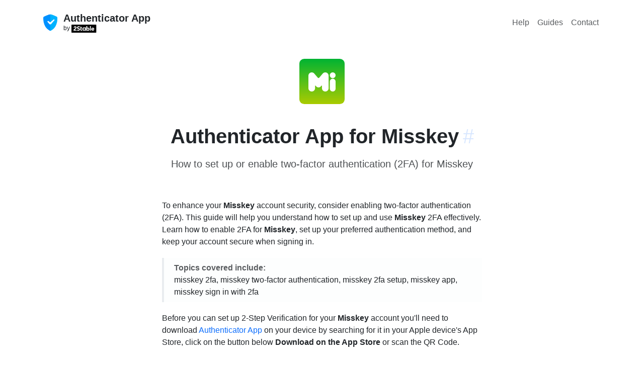

--- FILE ---
content_type: text/html; charset=utf-8
request_url: https://authenticator.2stable.com/services/misskey-hub.net/
body_size: 4772
content:
<!doctype html><html lang=" en" class=h-100 data-bs-theme=auto><meta charset=UTF-8><script src="https://www.googletagmanager.com/gtag/js?id=AW-469360179" async></script><script>window.dataLayer=window.dataLayer||[],window.gtag=function(...args){dataLayer.push(args)},gtag(`js`,/* @__PURE__ */ new Date),gtag(`config`,`AW-469360179`);</script><title>Misskey Hub.net | Authenticator App</title><meta content="Jekyll v4.4.1" name=generator><meta content="Misskey Hub.net" property=og:title><meta content=2Stable name=author><meta content=en_US property=og:locale><meta content="Secure two-factor authentication app for iPhone, iPad, iPod, Apple Watch and Mac." name=description><meta content="Secure two-factor authentication app for iPhone, iPad, iPod, Apple Watch and Mac." property=og:description><link href=https://authenticator.2stable.com/services/misskey-hub.net/ rel=canonical><meta content=https://authenticator.2stable.com/services/misskey-hub.net/ property=og:url><meta content="Authenticator App" property=og:site_name><meta content=article property=og:type><meta content=2025-12-10T16:22:30+01:00 property=article:published_time><meta content=summary name=twitter:card><meta content="Misskey Hub.net" property=twitter:title><script type=application/ld+json>
{"@context":"https://schema.org","@type":"BlogPosting","author":{"@type":"Person","name":"2Stable"},"dateModified":"2025-12-10T16:22:30+01:00","datePublished":"2025-12-10T16:22:30+01:00","description":"Secure two-factor authentication app for iPhone, iPad, iPod, Apple Watch and Mac.","headline":"Misskey Hub.net","mainEntityOfPage":{"@type":"WebPage","@id":"https://authenticator.2stable.com/services/misskey-hub.net/"},"publisher":{"@type":"Organization","logo":{"@type":"ImageObject","url":"https://authenticator.2stable.com/assets/img/authenticator-app-logo.webp"},"name":"2Stable"},"url":"https://authenticator.2stable.com/services/misskey-hub.net/"}</script><meta content="width=device-width,initial-scale=1,shrink-to-fit=no" name=viewport><meta content=#232b3f name=theme-color><meta content=black-translucent name=apple-mobile-web-app-status-bar-style><meta content="app-id=1538761576" name=apple-itunes-app><link href=/assets/img/favicon/180x180.png rel=apple-touch-icon sizes=180x180 type=image/png><link href=/assets/img/favicon/32x32.png rel=icon sizes=32x32 type=image/png><link href=/assets/img/favicon/16x16.png rel=icon sizes=16x16 type=image/png><link color=#5bbad5 href=/assets/img/favicon/icon.svg rel=mask-icon><link crossorigin href=https://cdn.jsdelivr.net/npm/bootstrap@5.3.8/dist/css/bootstrap.min.css integrity=sha384-sRIl4kxILFvY47J16cr9ZwB07vP4J8+LH7qKQnuqkuIAvNWLzeN8tE5YBujZqJLB rel=stylesheet><link href=https://cdn.jsdelivr.net/npm/bootstrap-icons@1.11.1/font/bootstrap-icons.css rel=stylesheet><link href=/assets/css/shared.css rel=stylesheet><link href=/assets/css/help.css rel=stylesheet><link href=https://cdnjs.cloudflare.com/ajax/libs/font-awesome/6.5.0/css/all.min.css rel=stylesheet><body><div class=main-area><main class=menu-page-content><div class="d-flex w-100 h-100 mx-auto flex-column"><div class=mb-auto><div class="container py-2"><header class="d-flex flex-column flex-lg-row align-items-center pt-3 justify-content-between"><div class=hide_on_devices><div class="d-flex flex-column flex-md-row align-items-center"><div class="pe-0 pe-md-2"><a class="navbar-brand me-md-auto my-0 mx-0" href=/> <img alt="Authenticator App logo" class="d-inline-block align-top rounded" height=36 src=/assets/img/authenticator-app-logo.webp width=36> </a></div><div class="me-md-auto mx-0"><div class="pb-md-0 pb-2 pt-1 pt-md-0 mb-0 small lh-sm w-100 text-center text-md-start"><a href=/> <strong class="fw-semibold fs-5 text-dark">Authenticator App</strong> </a><a href=https://2stable.com/ rel=noopener target=_blank> <span class="d-block small text-dark">by <img alt="2Stable Logo" height=16 src=/assets/img/logo.svg></span></a></div></div></div></div><nav class="nav my-2 my-md-0 gap-2"><a class="p-2 nav-hover text-body-secondary" href=/help/ rel=noopener>Help</a><a class="p-2 nav-hover text-body-secondary" href=/guides/ rel=noopener>Guides</a><a class="p-2 nav-hover text-body-secondary" href=/contact/ rel=noopener>Contact</a></nav></header></div></div><div><div class="container guide_container"><div class="text-center pb-md-4 pb-3"><div class=p-4><img alt="Authenticator App for Misskey" class=rounded-img-compare height=90 id=image src=/assets/img/services/misskey-hub.net.png width=90></div><div id=misskey-hub.net><div class="pb-3 pt-0 pt-lg-3 text-center"><h2 class="ps-0 ps-lg-0 fs-1 fw-bold">Authenticator App for Misskey<a aria-label="Link to this section: misskey-hub.net" class="anchorjs-link ps-2" data-anchorjs-icon href=#misskey-hub.net>#</a></h2><p class="subtitle pt-2">How to set up or enable two-factor authentication (2FA) for Misskey</div></div></div><div class="row justify-content-center pb-md-4 pb-3"><div class="px-3 col-lg-7"><p>To enhance your <strong>Misskey</strong> account security, consider enabling two-factor authentication (2FA). This guide will help you understand how to set up and use <strong>Misskey</strong> 2FA effectively. Learn how to enable 2FA for <strong>Misskey</strong>, set up your preferred authentication method, and keep your account secure when signing in.<div class="callout border-top-0 border-bottom-0 border-end-0 rounded-0 py-2 bg-light bg-opacity-25"><div class="bd-callout my-0"><strong class=text-muted>Topics covered include:</strong><p class=mb-0>misskey 2fa, misskey two-factor authentication, misskey 2fa setup, misskey app, misskey sign in with 2fa</div></div><p>Before you can set up 2-Step Verification for your <strong>Misskey</strong> account you'll need to download <a href="https://apps.apple.com/app/apple-store/id1538761576?pt=122171064&ct=/services/misskey-hub.net/" rel=noopener target=_blank>Authenticator App</a> on your device by searching for it in your Apple device's App Store, click on the button below <strong>Download on the App Store</strong> or scan the QR Code.</div></div><div class="row m-0 justify-content-center pb-md-4 pb-3 align-items-center"><div class="col-auto pb-2 m-0"><ul class="list-unstyled mb-2 d-flex flex-column gap-2"><li class=pt-2><div class="row m-0 justify-content-center pb-md-4 pb-3 align-items-center"><div class="col-auto py-2"><ul class="list-unstyled mb-2 d-flex flex-column flex-lg-row align-items-center"><li class="pt-2 px-3"><a href="https://apps.apple.com/app/id1538761576?pt=122171064&ct=passkeys.2stable.com&mt=8&platform=iphone" rel=noopener target=_blank> <img alt="iphone app store badge" class="hover responsive-button" height=52 src=/assets/img/appStore.svg> </a><li class="pt-2 px-3"><a href="https://apps.apple.com/app/id1538761576?pt=122171064&ct=passkeys.2stable.com&mt=8&platform=mac" rel=noopener target=_blank> <img alt="imac app store badge" class="hover responsive-button" height=52 src=/assets/img/macAppStore.svg> </a></ul></div></div></ul></div><div class="col-auto text-md-start text-center"><ul class="p-0 m-0 list-unstyled d-flex flex-column"><li><a href="https://apps.apple.com/app/apple-store/id1538761576?pt=122171064&ct=/services/misskey-hub.net" rel=noopener target=_blank> <div class="bg-white p-2 rounded-3 border d-inline-flex" id=newqrcode></div> </a><li class="pt-1 text-center small"><span class="text-muted text-center p-0">Scan to download</span></ul></div></div><div class="row justify-content-center pb-3"><div class="px-md-2 px-3 col-lg-7"><div class="list-group bg"><div class="list-group-item list-group-item-action d-flex gap-2 py-3"><i class="bi bi-at h4"></i><div class="d-flex gap-2 w-100 justify-content-between"><div><h3 class="mb-0 h6 text-body-emphasis">Service Name</h3><p class="mb-0 text-muted">Misskey</div></div></div><div class="list-group-item list-group-item-action d-flex gap-2 py-3"><i class="bi bi-link-45deg h4"></i><div class="d-flex gap-2 w-100 justify-content-between"><div><h3 class="mb-0 h6 text-body-emphasis">Website</h3><a href=https://misskey-hub.net id=service rel=noopener target=_blank>misskey-hub.net</a></div></div></div><div class="list-group-item list-group-item-action d-flex gap-2 py-3"><i class="bi bi-link-45deg h4"></i><div class="d-flex gap-2 w-100 justify-content-between"><div><h3 class="mb-0 h6 text-body-emphasis">How to enable or set up 2FA for Misskey</h3><p class="mb-2 text-muted">To enhance your Misskey account security, enable two-factor authentication (2FA). Follow the steps below:<ol class="list-group list-group-numbered mb-2"><li class="list-group-item d-flex justify-content-between align-items-start border-0"><div class="ms-2 me-auto"><div class="fw-semibold h6">Log in to your Misskey account</div> Sign in with your username and password.</div><li class="list-group-item d-flex justify-content-between align-items-start border-0"><div class="ms-2 me-auto"><div class="fw-semibold h6">Open Security settings</div> In account settings, look for <strong class=fw-semibold>Security</strong>, <strong class=fw-semibold>Privacy & Security</strong>, or <strong class=fw-semibold>Authentication</strong>.</div><li class="list-group-item d-flex justify-content-between align-items-start border-0"><div class="ms-2 me-auto"><div class="fw-semibold h6">Enable two-factor authentication (2FA)</div> Choose <strong class=fw-semibold>Enable</strong>, <strong class=fw-semibold>Turn on</strong>, or a similar option.</div><li class="list-group-item d-flex justify-content-between align-items-start border-0"><div class="ms-2 me-auto"><div class="fw-semibold h6">Choose your verification method</div> Common options include: <ol class=py-2 type=a><li><strong class=fw-semibold>Authenticator app (recommended):</strong> Generate time-based one-time codes with <a href=https://authenticator.2stable.com rel=noopener target=_blank>Authenticator App</a>.<li><strong class=fw-semibold>Security key (if supported):</strong> Use a hardware key (FIDO2/U2F) as your second factor.<li><strong class=fw-semibold>Text message (SMS):</strong> Receive verification codes by SMS. (Less secure than an authenticator app.)<li><strong class=fw-semibold>Email or backup codes:</strong> Use as a backup to recover access if you lose your device.</ol></div><li class="list-group-item d-flex justify-content-between align-items-start border-0"><div class="ms-2 me-auto"><div class="fw-semibold h6">Follow the on-screen instructions</div> Complete the 2FA setup and securely store any backup codes provided.</div><li class="list-group-item d-flex justify-content-between align-items-start border-0"><div class="ms-2 me-auto"><div class="fw-semibold h6">Test your setup</div> Sign out and sign back in to confirm 2FA is working as expected.</div></ol><p class="mb-0 text-muted">Steps and labels can vary between services. If something looks different, check Misskey’s help center or support pages.</div></div></div><div class="list-group-item list-group-item-action d-flex gap-2 py-3"><i class="bi bi-link-45deg h4"></i><div class="d-flex gap-2 w-100 justify-content-between"><div><h3 class="mb-0 h6 text-body-emphasis">How to recover your Misskey account</h3><p class="mb-0 text-muted">If you have lost access to your account, please get in touch with the <a href=https://misskey-hub.net rel=noopener target=_blank>Misskey Support Team</a> for assistance.</div></div></div></div></div></div><div class="row justify-content-center"><div class="px-md-2 px-3 col-lg-7"><h4 class="h6 pt-4">More on this ...</h4><div class=text-center><ul class="row row-cols-3 list-unstyled g-3"><li class=col><a class="d-block text-decoration-none border rounded hover" href=/services/comet.it/> <div class="py-4 mb-2 bg-body-tertiary text-center rounded-top"><img alt="Comet logo" class=rounded-img-compare height=48 src=/assets/img/service_template.svg width=48></div> <div class="pt-2 mb-3 text-body-emphasis">Authenticator App for Comet</div> </a><li class=col><a class="d-block text-decoration-none border rounded hover" href=/services/invoice.2go.com/> <div class="py-4 mb-2 bg-body-tertiary text-center rounded-top"><img alt="Invoice2go logo" class=rounded-img-compare height=48 src=/assets/img/services/invoice.2go.com.png width=48></div> <div class="pt-2 mb-3 text-body-emphasis">Authenticator App for Invoice2go</div> </a><li class=col><a class="d-block text-decoration-none border rounded hover" href=/services/workato.com/> <div class="py-4 mb-2 bg-body-tertiary text-center rounded-top"><img alt="Workato logo" class=rounded-img-compare height=48 src=/assets/img/services/workato.com.png width=48></div> <div class="pt-2 mb-3 text-body-emphasis">Authenticator App for Workato</div> </a></ul></div><div class="pt-5 text-center"><p class=text-muted>Credits: <a href=https://2fa.directory rel=noopener target=_blank>2fa.directory</a></div><div class=row><div class="callout bg-body-tertiary pb-md-4 pb-2"><div class="d-flex align-items-center flex-md-row"><div class="pb-md-0 pb-1 mb-0"><div class=text-center><strong>Disclaimer!</strong></div><p class="mb-0 text-body-secondary"><br> The information provided on this page is for educational purposes only and is intended to help users secure their accounts. <br> <br> 2Stable is not affiliated, associated, authorized, endorsed by, or in any way officially connected with <strong>Misskey</strong>, or any of its subsidiaries or affiliates. <br> <br> All product names, trademarks, and registered trademarks mentioned are the property of their respective owners. Their use here is for identification and reference purposes only and does not imply any association or endorsement. <br> <br> For any legal inquiries or concerns regarding the content of this page, please <a href=/contact/>contact us</a>.</div></div></div></div></div></div></div><script src=https://unpkg.com/qr-code-styling@1.5.0/lib/qr-code-styling.js></script><script>new QRCodeStyling({width:160,height:160,type:`svg`,data:`https://apps.apple.com/app/apple-store/id1659205365?pt=122171064&ct=/services/misskey-hub.net`,image:`/assets/img/services/misskey-hub.net.png`,dotsOptions:{color:`#1B294C`,type:`rounded`},cornersSquareOptions:{type:`extra-rounded`},backgroundOptions:{color:`#fff`},imageOptions:{crossOrigin:`anonymous`,margin:5},qrOptions:{errorCorrectionLevel:`H`}}).append(document.getElementById(`newqrcode`));</script></div></div></main><footer class=footer_page><div class="container pt-3 pt-md-0"><div class="row pb-3"><div class="col-md-4 mt-n2 me-auto pb-3 pb-md-0 mb-4"><a aria-label="Authenticator App" class="d-inline-flex align-items-center mb-2 link-dark text-decoration-none" href=/> <img alt="Authenticator App logo" class=rounded-img-compare height=36 src=/assets/img/authenticator-app-logo.webp width=36> <span class="fs-3 ps-3 text-white fw-bold">Authenticator App</span> </a><p>Secure two-factor authentication app for iPhone, iPad, iPod, Apple Watch and Mac.<ul class="list-inline d-flex flex-md-column flex-row"><li class=me-3><a class="d-inline-flex align-items-center widget-link" href=https://x.com/2StableApps rel=noopener target=_blank> <img alt="Twitter Page" class=rounded-1 height=22 src=/assets/img/socials/twitter.com.png width=22> <span class=ms-2>Twitter</span> </a><li class=me-3><a class="d-inline-flex align-items-center widget-link" href=https://www.youtube.com/c/2StableApps rel=noopener target=_blank> <img alt="YouTube Page" class=rounded-1 height=22 src=/assets/img/socials/youtube.com.svg width=22> <span class=ms-2>YouTube</span> </a></ul></div><div class="col-md-2 col-sm-4 col mb-4"><div class="widget widget-light"><h5 class=widget-title style=color:#fff>Company</h5><ul class=list-inline><li><a class=widget-link href=https://2stable.com/team/ rel=noopener>Team</a><li><a class=widget-link href=/contact/ rel=noopener>Contact</a></ul></div></div><div class="col-md-2 col-sm-4 col mb-4"><div class="widget widget-light"><h5 class=widget-title style=color:#fff>Resources</h5><ul class=list-inline><li><a class=widget-link href=/guides/ rel=noopener>Guides</a><li><a class=widget-link href=/help/ rel=noopener>Help</a><li><a class=widget-link href=/services/ rel=noopener>Services</a></ul></div></div><div class="col-md-3 col-sm-4 col mb-4"><div class="widget widget-light"><h5 class=widget-title style=color:#fff>Downloads</h5><ul class=list-inline><li><a href="https://apps.apple.com/us/app/authenticator-app/id1538761576?platform=iphone" class=widget-link rel=noopener target=_blank>Authenticator App for iPhone</a><li><a href="https://apps.apple.com/us/app/authenticator-app/id1538761576?platform=mac" class=widget-link rel=noopener target=_blank>Authenticator App for Mac</a><li><a href="https://apps.apple.com/us/app/authenticator-app/id1538761576?platform=ipad" class=widget-link rel=noopener target=_blank>Authenticator App for iPad</a><li><a href="https://apps.apple.com/us/app/authenticator-app/id1538761576?platform=appleWatch" class=widget-link rel=noopener target=_blank>Authenticator App for Apple Watch</a><li><a class=widget-link href=/android/ rel=noopener>Authenticator App for Android</a><li><a class=widget-link href=https://chrome.google.com/webstore/detail/authenticator-app/pnbabdldpneocemigmicebglmmfcjccm rel=noopener target=_blank>Authenticator App Browser Extension</a></ul></div></div></div><hr class="my-0 border-light"><div class="row align-items-center mt-3 pt-4 pb-3"><div class="col-md-4 order-3 order-md-3 text-md-end mb-2"><ul class="list-inline fs-sm mb-0"><li class=list-inline-item><a class="nav-link-style nav-link-light" href=/privacy-policy/ rel=noopener>Privacy Policy</a><li class=list-inline-item><a class="nav-link-style nav-link-light" href=/terms-of-service/ rel=noopener>Terms of Service</a></ul></div><div class="col-md-4 order-1 order-md-2 text-md-center mb-2 mb-md-5"><img alt="andorra shield" class=mb-2 height=24 src=/assets/img/andorra-shield.svg width=20><p class=m-0><span class="text-light opacity-75">For the world, Made in Andorra.</span></div><div class="col-md-4 order-2 order-md-1 mb-2"><p class=m-0><a class="nav-link-style nav-link-light text-white" href=https://2stable.com rel=noopener>© 2Stable.</a><span class="text-light opacity-75 me-1"> All rights reserved.</span></div></div></div></footer></div>

--- FILE ---
content_type: text/css; charset=utf-8
request_url: https://authenticator.2stable.com/assets/css/help.css
body_size: 1126
content:
:root { --font: -apple-system, BlinkMacSystemFont, "Segoe UI", "Helvetica Neue", Helvetica, Arial, sans-serif, "Apple Color Emoji", "Segoe UI Emoji", "Segoe UI Symbol"; --secondary-color: #367FEE; } /* FAQ Container */ .faq-container { width: 100%; overflow: hidden; font-family: var(--font); } /* Header Section */ .faq-header { text-align: center; padding: 40px 20px; color: #000000; } /* Search Bar */ .search-container { margin: 30px auto; max-width: 600px; } .search-box { position: relative; display: flex; align-items: center; background: #fff; border-radius: 50px; padding: 10px 20px; box-shadow: 0 4px 20px rgba(0, 0, 0, 0.1); } .search-box i { color: #353535; margin-right: 10px; font-size: 1.2rem; margin-left: 6px; } .search-box input { flex: 1; outline: none; font-size: 1rem; color: #353535; background: transparent; border-radius: 50px; padding: 12px 24px; border: 0px solid #575756; } .search-box input::placeholder { color: var(--light-text); } .clear-search { background: none; border: none; color: #353535; cursor: pointer; padding: 5px; display: none; } .clear-search.visible { display: block; } /* Category Filter */ .category-filter { display: flex; justify-content: center; gap: 10px; flex-wrap: wrap; margin-top: 20px; } .category-btn { padding: 8px 20px; border: 1px solid #575756; border-radius: 25px; background: #fff; color: #000000; cursor: pointer; transition: all 0.3s ease; font-size: 0.9rem; } .category-btn:hover { transform: scale(1.1); } .category-btn.active { background: #0D6EFD; color: #fff; border-color: #fff } /* FAQ Content */ .faq-content { padding: 40px; } .faq-category { margin-bottom: 40px; } .faq-item { color: #000; border-radius: 20px; margin-bottom: 20px; overflow: hidden; background-color: #CCCCCC30; } .guide-type { color: #00000000; } .guide-item { color: #000; } .guide-card { border: 1px solid #dee2e6; border-radius: 10px; } .guides-content { padding-top: 20px; padding-bottom: 60px; } .guides-title { font-size: 1.25rem; font-weight: 300; } .guide-card-top { background-color: #e9ecef70; display: flex; justify-content: center; align-items: center; text-align: center; overflow: hidden; height: 124px; border-top-left-radius: 10px !important; border-top-right-radius: 10px !important; } .guide-card-top img { display: block; margin: auto; padding: 0.25rem; max-width: 100%; width: 226px; height: 79px; } .col-1-guide { flex: 1; display: flex; flex-direction: column; /* stack rows vertically */ } .col-2-guide { display: flex; flex: 0.1; /* takes available space */ height: 72px; align-items: center; justify-content: center; text-align: center; } .giude-icon { color: #c4c4c4; font-size: 1.2rem; } .guide-child { cursor: pointer; } .faq-question { padding: 2px; cursor: pointer; } .faq-question:hover { background: rgba(74, 144, 226, 0.05); /*transform: scale(1.02) translateX(2px);*/ transition: all 0.3s ease; } .faq-icon { color: #77787a; transition: all 0.3s ease; font-size: 1rem; } .faq-item.active .faq-icon { transform: rotate(90deg); } .faq-answer { padding: 0 20px; max-height: 0; overflow: hidden; transition: all 0.3s ease; font-weight: 300; } .faq-item.active .faq-answer { padding: 0 20px 20px 20px; max-height: 1000px; background-color: #fff; } /* Responsive Design */ @media (max-width: 768px) { .faq-content { padding: 10px 20px 20px 20px; } .faq-header h1 { font-size: 24px; } .faq-header h2 { font-size: 14px; } .category-filter { gap: 5px; } .category-btn { padding: 6px 15px; font-size: 0.8rem; } .search-container { margin: 0px auto; max-width: 600px; } .search-box i { color: #353535; margin-right: 0px; margin-left: 10px; font-size: 1.2rem; } .search-box input { padding: 12px 18px; } .faq-category h2 { font-size: 1.25rem; text-align: center; } .row-faq p { font-size: 12px; } .faq-icon { transition: all 0.3s ease; font-size: 1rem; margin-left: -6px !important; margin-right: 10px !important; } .guides-title { font-size: 1rem; font-weight: 300; } .guide-card-top { height: 70px; } .guide-card-top img { margin: auto; padding: 0.25rem; max-width: 70%; height: 65px; } } @media (max-width: 1200px) { .faq-icon { font-size: 1rem; margin-right: 5px; margin-left: -5px; } .table-faq { justify-content: center; /* centers horizontally */ } } @media (max-width: 480px) { .faq-header { padding: 2px 15px 26px 15px; } .search-box { padding: 8px 15px; } } .table-faq { display: flex; border: 0px solid #ccc; overflow: hidden; } .col-1-faq { flex: 0.1; /* takes available space */ padding-left: 20px; margin-top: 20px; } .col-2-faq { margin-top: 20px; flex: 4; display: flex; flex-direction: column; /* stack rows vertically */ margin-right: 20px; } .col-2-faq .row-faq { flex: 1; /* equal height rows */ } .teaser-row-faq { font-size: 0.9rem; color: #77787a; } .article-item { opacity: 0; transition: 0.5s ease-in; display: none; } .article-item.active { display: block; opacity: 100%; transition: 0.5s ease-in; } .markdown-content { font-size: 1rem; font-weight: 300 !important; } .markdown-content strong { font-size: 1rem; font-weight: 700 !important; } .markdown-content blockquote { border-left: 4px solid var(--secondary-color); padding-left: 12px; padding-right: 4px; margin: 1em 0; font-style: italic; background: #f9f9f9; } .markdown-content table { width: 100%; border-collapse: collapse; margin: 1.5em 0; font-size: 14px; } .markdown-content th, .markdown-content td { border: 1px solid #ddd; padding: 8px 12px; text-align: left; } .markdown-content code { background: #f4f4f4; padding: 2px 5px; border-radius: 4px; font-family: monospace; color: #101010; }

--- FILE ---
content_type: image/svg+xml
request_url: https://authenticator.2stable.com/assets/img/socials/youtube.com.svg
body_size: 40
content:
<svg xmlns="http://www.w3.org/2000/svg" viewBox="0 0 90 90"><path fill="#FFF" d="M0 0h90v90H0z"/><path d="M47.71 20c3.598.003 7.198.023 10.787.123 4.514.126 9.013.378 13.472.878a9.604 9.604 0 0 1 5.408 2.457 10.072 10.072 0 0 1 3.03 5.205c1.257 5.48 1.257 11.422 1.257 17.032h.003v.142c-.003 2.823-.004 5.731-.162 8.598-.16 2.907-.478 5.798-1.114 8.569a10.103 10.103 0 0 1-3.032 5.205 9.59 9.59 0 0 1-5.4 2.457c-4.462.5-8.961.751-13.475.877-4.485.126-8.99.126-13.486.123h-2.697c-3.598-.002-7.199-.022-10.787-.123-4.515-.126-9.015-.377-13.477-.877a9.585 9.585 0 0 1-5.401-2.457 10.08 10.08 0 0 1-3.027-5.205c-.638-2.771-.957-5.662-1.116-8.569-.16-2.922-.16-5.802-.16-8.598l.001-1.205c.004-2.42.027-4.896.167-7.4.163-2.908.486-5.799 1.124-8.57a10.055 10.055 0 0 1 3.023-5.203 9.592 9.592 0 0 1 5.404-2.458c4.461-.5 8.962-.752 13.477-.878 4.486-.125 8.99-.125 13.484-.122ZM36.667 35.833v20l.824-.447 8.273-4.496 8.273-4.499.963-.523-.96-.527a29239.642 29239.642 0 0 0-16.547-9.055l-.826-.453Z" fill="red"/><path d="M54.04 45.341a29317.906 29317.906 0 0 0-16.547-9.055l-.826-.453v20l.824-.447 8.273-4.496 8.273-4.499.963-.523-.96-.527Z" fill="#FFF"/></svg>

--- FILE ---
content_type: image/svg+xml
request_url: https://authenticator.2stable.com/assets/img/service_template.svg
body_size: 1216
content:
<svg width="40" height="40" viewBox="0 0 40 40" fill="none" xmlns="http://www.w3.org/2000/svg">
<rect width="40" height="40" fill="#A4AAB8"/>
<path d="M20 32.6013C19.0937 32.6013 18.2397 32.2875 17.4379 31.6601C16.6449 31.0326 15.9434 30.1525 15.3334 29.0196C14.732 27.8867 14.2571 26.5577 13.9085 25.0326C13.5686 23.4989 13.3987 21.83 13.3987 20.0261C13.3987 18.2222 13.5686 16.5533 13.9085 15.0196C14.2571 13.4771 14.732 12.1394 15.3334 11.0065C15.9347 9.86488 16.6318 8.98035 17.4249 8.3529C18.2266 7.72545 19.085 7.41172 20 7.41172C20.9151 7.41172 21.7691 7.72545 22.5621 8.3529C23.3639 8.98035 24.0654 9.86488 24.6667 11.0065C25.2767 12.1394 25.7517 13.4771 26.0915 15.0196C26.4314 16.5533 26.6013 18.2222 26.6013 20.0261C26.6013 21.83 26.427 23.4989 26.0785 25.0326C25.7386 26.5577 25.2636 27.8867 24.6536 29.0196C24.0523 30.1525 23.3508 31.0326 22.549 31.6601C21.756 32.2875 20.9063 32.6013 20 32.6013ZM20 8.99342C19.3639 8.99342 18.7538 9.28972 18.17 9.88231C17.5861 10.4662 17.0676 11.2679 16.6144 12.2875C16.1612 13.3071 15.8039 14.4836 15.5425 15.817C15.2811 17.1416 15.1503 18.5446 15.1503 20.0261C15.1503 21.4902 15.2811 22.8801 15.5425 24.196C15.8039 25.5119 16.1612 26.6841 16.6144 27.7124C17.0676 28.732 17.5861 29.5337 18.17 30.1176C18.7538 30.7102 19.3639 31.0065 20 31.0065C20.6362 31.0065 21.2462 30.7102 21.8301 30.1176C22.414 29.5337 22.9325 28.732 23.3856 27.7124C23.8388 26.6841 24.1961 25.5119 24.4575 24.196C24.719 22.8801 24.8497 21.4902 24.8497 20.0261C24.8497 18.5446 24.719 17.1416 24.4575 15.817C24.1961 14.4836 23.8388 13.3071 23.3856 12.2875C22.9325 11.2679 22.414 10.4662 21.8301 9.88231C21.2462 9.28972 20.6362 8.99342 20 8.99342ZM19.1503 7.59473H20.8628V32.3529H19.1503V7.59473ZM20 24.915C21.3421 24.915 22.6144 25.0283 23.817 25.2549C25.0196 25.4727 26.1002 25.7908 27.0588 26.2091C28.0262 26.6187 28.8148 27.1024 29.4249 27.6601L28.1046 28.7451C27.5294 28.2919 26.8366 27.9085 26.0262 27.5947C25.2244 27.2723 24.3137 27.0326 23.2941 26.8758C22.2832 26.7102 21.1852 26.6274 20 26.6274C18.8148 26.6274 17.7124 26.7102 16.6928 26.8758C15.6819 27.0326 14.7713 27.2723 13.9608 27.5947C13.1591 27.9085 12.4706 28.2919 11.8954 28.7451L10.5752 27.6601C11.1852 27.1024 11.9695 26.6187 12.9281 26.2091C13.8954 25.7908 14.9804 25.4727 16.183 25.2549C17.3856 25.0283 18.658 24.915 20 24.915ZM32.0654 19.1372V20.8496H7.93466V19.1372H32.0654ZM20 15.1503C18.658 15.1503 17.3856 15.0414 16.183 14.8235C14.9804 14.5969 13.8954 14.2788 12.9281 13.8692C11.9695 13.4509 11.1852 12.9629 10.5752 12.4052L11.8954 11.3202C12.4706 11.7734 13.1591 12.1612 13.9608 12.4836C14.7713 12.7973 15.6819 13.037 16.6928 13.2026C17.7124 13.3594 18.8148 13.4379 20 13.4379C21.1852 13.4379 22.2832 13.3594 23.2941 13.2026C24.3137 13.037 25.2244 12.7973 26.0262 12.4836C26.8366 12.1612 27.5294 11.7734 28.1046 11.3202L29.4249 12.4052C28.8148 12.9629 28.0262 13.4509 27.0588 13.8692C26.1002 14.2788 25.0196 14.5969 23.817 14.8235C22.6144 15.0414 21.3421 15.1503 20 15.1503ZM20 33.3333C18.1787 33.3333 16.4619 32.9847 14.8497 32.2875C13.2462 31.5904 11.8301 30.6274 10.6013 29.3987C9.37257 28.1699 8.40961 26.7538 7.71244 25.1503C7.01527 23.5381 6.66669 21.8213 6.66669 20C6.66669 18.1786 7.01527 16.4662 7.71244 14.8627C8.40961 13.2505 9.36821 11.83 10.5883 10.6013C11.817 9.37251 13.2331 8.40955 14.8366 7.71238C16.4488 7.01521 18.1656 6.66663 19.9869 6.66663C21.8083 6.66663 23.5251 7.01521 25.1373 7.71238C26.7495 8.40955 28.17 9.37251 29.3987 10.6013C30.6275 11.83 31.5904 13.2505 32.2876 14.8627C32.9848 16.4662 33.3334 18.1786 33.3334 20C33.3334 21.8213 32.9848 23.5381 32.2876 25.1503C31.5904 26.7538 30.6275 28.1699 29.3987 29.3987C28.17 30.6274 26.7495 31.5904 25.1373 32.2875C23.5338 32.9847 21.8214 33.3333 20 33.3333ZM20 31.5555C21.5774 31.5555 23.0632 31.2505 24.4575 30.6405C25.8519 30.0392 27.0806 29.2069 28.1438 28.1437C29.207 27.0806 30.0392 25.8518 30.6405 24.4575C31.2506 23.0631 31.5556 21.5773 31.5556 20C31.5556 18.4226 31.2506 16.9368 30.6405 15.5424C30.0392 14.1481 29.2026 12.9193 28.1307 11.8562C27.0676 10.793 25.8388 9.96074 24.4445 9.35944C23.0501 8.74941 21.5643 8.4444 19.9869 8.4444C18.4096 8.4444 16.9238 8.74941 15.5294 9.35944C14.1351 9.96074 12.9063 10.793 11.8432 11.8562C10.7887 12.9193 9.95645 14.1481 9.34643 15.5424C8.74512 16.9368 8.44446 18.4226 8.44446 20C8.44446 21.5773 8.74512 23.0631 9.34643 24.4575C9.95645 25.8518 10.793 27.0806 11.8562 28.1437C12.9194 29.2069 14.1482 30.0392 15.5425 30.6405C16.9368 31.2505 18.4227 31.5555 20 31.5555Z" fill="white"/>
</svg>


--- FILE ---
content_type: image/svg+xml
request_url: https://authenticator.2stable.com/assets/img/logo.svg
body_size: 1887
content:
<svg width="126" height="40" viewBox="0 0 126 40" fill="none" xmlns="http://www.w3.org/2000/svg">
<g id="Custom Cell">
<rect width="126" height="40" rx="2" fill="black"/>
<g id="Frame 72">
<g id="Frame 18">
<path id="Title" d="M10.97 25.23L19.22 17.82C19.64 17.44 20.06 17.01 20.48 16.53C20.9 16.05 21.11 15.49 21.11 14.85C21.11 14.13 20.85 13.57 20.33 13.17C19.81 12.75 19.2 12.54 18.5 12.54C17.66 12.54 17 12.8 16.52 13.32C16.06 13.84 15.8 14.48 15.74 15.24L11.24 14.91C11.3 13.81 11.53 12.86 11.93 12.06C12.33 11.24 12.86 10.56 13.52 10.02C14.18 9.48 14.95 9.08 15.83 8.82C16.73 8.54 17.7 8.4 18.74 8.4C19.7 8.4 20.6 8.54 21.44 8.82C22.28 9.08 23.01 9.48 23.63 10.02C24.25 10.54 24.73 11.2 25.07 12C25.43 12.8 25.61 13.73 25.61 14.79C25.61 15.47 25.54 16.09 25.4 16.65C25.26 17.19 25.06 17.69 24.8 18.15C24.56 18.59 24.27 19 23.93 19.38C23.59 19.76 23.22 20.13 22.82 20.49L16.37 26.04H25.79V30H10.97V25.23ZM39.5139 13.95C39.1339 13.47 38.6139 13.12 37.9539 12.9C37.3139 12.66 36.7039 12.54 36.1239 12.54C35.7839 12.54 35.4339 12.58 35.0739 12.66C34.7139 12.74 34.3739 12.87 34.0539 13.05C33.7339 13.21 33.4739 13.43 33.2739 13.71C33.0739 13.99 32.9739 14.33 32.9739 14.73C32.9739 15.37 33.2139 15.86 33.6939 16.2C34.1739 16.54 34.7739 16.83 35.4939 17.07C36.2339 17.31 37.0239 17.55 37.8639 17.79C38.7039 18.03 39.4839 18.37 40.2039 18.81C40.9439 19.25 41.5539 19.84 42.0339 20.58C42.5139 21.32 42.7539 22.31 42.7539 23.55C42.7539 24.73 42.5339 25.76 42.0939 26.64C41.6539 27.52 41.0539 28.25 40.2939 28.83C39.5539 29.41 38.6839 29.84 37.6839 30.12C36.7039 30.4 35.6639 30.54 34.5639 30.54C33.1839 30.54 31.9039 30.33 30.7239 29.91C29.5439 29.49 28.4439 28.81 27.4239 27.87L30.7539 24.21C31.2339 24.85 31.8339 25.35 32.5539 25.71C33.2939 26.05 34.0539 26.22 34.8339 26.22C35.2139 26.22 35.5939 26.18 35.9739 26.1C36.3739 26 36.7239 25.86 37.0239 25.68C37.3439 25.5 37.5939 25.27 37.7739 24.99C37.9739 24.71 38.0739 24.38 38.0739 24C38.0739 23.36 37.8239 22.86 37.3239 22.5C36.8439 22.12 36.2339 21.8 35.4939 21.54C34.7539 21.28 33.9539 21.02 33.0939 20.76C32.2339 20.5 31.4339 20.15 30.6939 19.71C29.9539 19.27 29.3339 18.69 28.8339 17.97C28.3539 17.25 28.1139 16.3 28.1139 15.12C28.1139 13.98 28.3339 12.98 28.7739 12.12C29.2339 11.26 29.8339 10.54 30.5739 9.96C31.3339 9.38 32.2039 8.95 33.1839 8.67C34.1639 8.37 35.1739 8.22 36.2139 8.22C37.4139 8.22 38.5739 8.39 39.6939 8.73C40.8139 9.07 41.8239 9.64 42.7239 10.44L39.5139 13.95ZM75.1983 7.32H79.6983V16.98H79.7583C80.2783 16.28 80.9383 15.79 81.7383 15.51C82.5583 15.21 83.4383 15.06 84.3783 15.06C85.4183 15.06 86.3483 15.28 87.1683 15.72C87.9883 16.14 88.6783 16.71 89.2383 17.43C89.8183 18.15 90.2583 18.98 90.5583 19.92C90.8783 20.84 91.0383 21.81 91.0383 22.83C91.0383 23.93 90.8683 24.94 90.5283 25.86C90.1883 26.78 89.6983 27.58 89.0583 28.26C88.4383 28.92 87.6883 29.44 86.8083 29.82C85.9283 30.18 84.9483 30.36 83.8683 30.36C83.3483 30.36 82.8583 30.29 82.3983 30.15C81.9383 30.01 81.5083 29.83 81.1083 29.61C80.7283 29.39 80.3883 29.15 80.0883 28.89C79.8083 28.61 79.5783 28.34 79.3983 28.08H79.3383V30H75.1983V7.32ZM79.3383 22.71C79.3383 23.81 79.6483 24.7 80.2683 25.38C80.9083 26.06 81.7983 26.4 82.9383 26.4C84.0783 26.4 84.9583 26.06 85.5783 25.38C86.2183 24.7 86.5383 23.81 86.5383 22.71C86.5383 21.61 86.2183 20.72 85.5783 20.04C84.9583 19.36 84.0783 19.02 82.9383 19.02C81.7983 19.02 80.9083 19.36 80.2683 20.04C79.6483 20.72 79.3383 21.61 79.3383 22.71ZM93.3348 7.32H97.8348V30H93.3348V7.32ZM114.468 27.48C113.748 28.4 112.838 29.11 111.738 29.61C110.638 30.11 109.498 30.36 108.318 30.36C107.198 30.36 106.138 30.18 105.138 29.82C104.158 29.46 103.298 28.95 102.558 28.29C101.838 27.61 101.268 26.8 100.848 25.86C100.428 24.92 100.218 23.87 100.218 22.71C100.218 21.55 100.428 20.5 100.848 19.56C101.268 18.62 101.838 17.82 102.558 17.16C103.298 16.48 104.158 15.96 105.138 15.6C106.138 15.24 107.198 15.06 108.318 15.06C109.358 15.06 110.298 15.24 111.138 15.6C111.998 15.96 112.718 16.48 113.298 17.16C113.898 17.82 114.358 18.62 114.678 19.56C114.998 20.5 115.158 21.55 115.158 22.71V24.12H104.718C104.898 24.98 105.288 25.67 105.888 26.19C106.488 26.69 107.228 26.94 108.108 26.94C108.848 26.94 109.468 26.78 109.968 26.46C110.488 26.12 110.938 25.69 111.318 25.17L114.468 27.48ZM110.658 21.06C110.678 20.3 110.428 19.65 109.908 19.11C109.388 18.57 108.718 18.3 107.898 18.3C107.398 18.3 106.958 18.38 106.578 18.54C106.198 18.7 105.868 18.91 105.588 19.17C105.328 19.41 105.118 19.7 104.958 20.04C104.818 20.36 104.738 20.7 104.718 21.06H110.658Z" fill="white"/>
<path id="Title_2" d="M54.88 29.22C54.42 29.56 53.85 29.82 53.17 30C52.51 30.16 51.82 30.24 51.1 30.24C49.16 30.24 47.67 29.75 46.63 28.77C45.59 27.79 45.07 26.35 45.07 24.45V10.29H49.75V14.22H53.74V17.82H49.75V24.39C49.75 25.07 49.92 25.6 50.26 25.98C50.6 26.34 51.09 26.52 51.73 26.52C52.45 26.52 53.09 26.32 53.65 25.92L54.88 29.22ZM73.0052 13.86V30H68.5352V28.14C67.3752 29.54 65.6952 30.24 63.4952 30.24C61.9752 30.24 60.5952 29.9 59.3552 29.22C58.1352 28.54 57.1752 27.57 56.4752 26.31C55.7752 25.05 55.4252 23.59 55.4252 21.93C55.4252 20.27 55.7752 18.81 56.4752 17.55C57.1752 16.29 58.1352 15.32 59.3552 14.64C60.5952 13.96 61.9752 13.62 63.4952 13.62C65.5552 13.62 67.1652 14.27 68.3252 15.57V13.86H73.0052ZM64.3052 26.4C65.4852 26.4 66.4652 26 67.2452 25.2C68.0252 24.38 68.4152 23.29 68.4152 21.93C68.4152 20.57 68.0252 19.49 67.2452 18.69C66.4652 17.87 65.4852 17.46 64.3052 17.46C63.1052 17.46 62.1152 17.87 61.3352 18.69C60.5552 19.49 60.1652 20.57 60.1652 21.93C60.1652 23.29 60.5552 24.38 61.3352 25.2C62.1152 26 63.1052 26.4 64.3052 26.4Z" fill="white"/>
</g>
</g>
</g>
</svg>


--- FILE ---
content_type: image/svg+xml
request_url: https://authenticator.2stable.com/assets/img/andorra-shield.svg
body_size: 17362
content:
<svg viewBox="0 0 561 605" xmlns="http://www.w3.org/2000/svg"><g transform="translate(0 1)" fill="none" fill-rule="evenodd"><path d="M313.2 77.2c-1.3-.7-2.5-1.4-3.7-2.1-3.1-1.7-6.4-1.3-8 .6-1.8 2.2-2.4 5.9.1 8.2" stroke="#231F20" stroke-width="1.842" stroke-linecap="round"/><path d="M91.6 357.5c-.7 1.7-1.1 2.2-1.9 3.6-.8 1.5-1.2 2.3-2.1 3.8-.8 1.4-1.3 2.2-2.2 3.6-1.2 1.8-2 2.8-3.3 4.6" stroke="#C7B37F" stroke-width="1.842" stroke-linecap="round"/><path d="M222.8 0c22.5 0 31.7 19.3 54.2 19.3 13.9 0 22-4.5 34.1-11.4 8.4-4.8 13.8-7.3 23.5-7.3 9.9 0 16 3 21.1 11.5 2.9 4.8 5.3 14.2 4 19.6-2.4 10.3-3.9 14.7-8 24.2-1.9 4.6-3.8 7.3-3.8 12.3 0 11.9 16.2 16 27.3 16.2 2.4 0 22.7.4 35.1-12.2-6.8-.3-14.3-5.5-14.3-12.3 0-7.7 5.4-12.8 12.7-15 1.4-.4 3.7.8 5 .2 1.8-.9.9-2.9 2.5-4.2 3.6-2.9 6-4.7 10.6-4.7 3 0 4.8.4 7.3 2.2 1.3.9 1.8 2.1 3.3 2.1 3.3 0 5-2.1 8.3-2.1 2.7 0 4.4.4 6.7 1.6 2 1 1.9 4.4 4.2 4.4 1.1 0 7.1-2.4 10.2-2.4 6.4 0 9.9 2.3 14 7.2 1.1 1.3 1.8 4 3 4 2.3 0 7.6 1.5 10.9 4.8 1.4 1.4 2 2.1 3.1 3.8.8 1.2 1.9 4.2 3.3 4.7 1.6.6 2.9.5 5 1.8 4.7 3 8.3 8.7 8.2 14.2-.1 1.8-.9 4.4-1.4 6.2-5.5 19.2-18.6 25.3-31.7 41.8-5.6 7-10 12.6-10 21.6 0 2.2 2.7 6.2 3.9 8-.7-4.2 1.2-9.4 5.7-9.7 6.1-.3 10.9 4.3 11.7 10.4.2 1.4-.4 3.9-1 5.3 3.3-2.2 7.6-3.6 11.6-4.1 2.1-.2 3.4-.3 5.6-.2 9.8.2 20.6 5.8 27.2 11.3 20.1 17 22.5 42 21.4 48.9-2.4 15.4-.9 43.2-40.2 54.4 7.3 3.1 12.2 8.5 12.2 15.3 0 7.3-5.6 13.6-12.9 13.6-4.2 0-7.1-1-10-4-8.2 8.2-9.8 16.5-9.8 28.1 0 6.9 1.3 11 4.2 17.3 3.1 6.6 5.3 10.5 10.8 15.3 2.9-4.4 6-7.7 11.3-7.7 5.1 0 9.5 1.6 11.6 6.3.6 1.4.1 2.6.8 4 .9 1.8 2.5 2.2 3.4 4 1.5 2.7 0 5.1 1.3 7.9.8 1.8 2.6 2.1 3.4 4 1.3 2.8 1.6 4.8 1.6 7.9 0 8.8-8 15-16.8 15-2.6 0-4.1-1.1-6.7-.8 5 5 8.8 7.2 12.7 13.2 5.5 8.7 6.9 14.8 8.2 25.1.2 1.9.3 3.1.3 5 0 13.1-2 21-7.9 32.7-5.6 11.2-10.4 17.5-20.6 24.8-15.9 11.4-27.5 14.7-46.7 18.5-12.3 2.4-19.4 3.4-31.9 4.2-16 1-25.2 1.1-41.2 2.1-21 1.4-35.5 4.4-50.4 19.3 7 5.1 11.9 10.2 11.9 18.9 0 8.9-5.5 15.3-14 18.1-2 .7-3.4.1-5.3 1.1-2.2 1.2-2.1 3.7-4.2 5-3.7 2.4-6.6 2.9-11.1 2.9-7.9 0-13.2-1.8-18.7-7.4-6.4 5.3-8.6 10.2-15.8 14.3-2.4 1.3-3.6 3.2-6.3 3.2-4.3 0-6.3-2.7-9.8-5.3-5.5-4-8.4-6.7-12.9-11.9-6.6 3.9-10.6 7.1-18.2 7.1-4.7 0-7.7-.7-11.6-3.2-2.1-1.3-2.4-3.2-4.5-4.5-2.2-1.4-4-.9-6.3-1.8-8.8-3.8-14.5-10.3-14.5-19.9 0-8.4 5.3-13.8 12.9-17.3-14.6-14.6-29-17.1-49.6-18.5-15.9-1-25-1.1-40.9-2.1-12.6-.9-19.7-2.1-32.2-4.2-9.5-1.6-15.1-2-23.7-6.1-30.2-14.3-49.2-33.4-53.1-66-.3-2.8-.3-4.4-.3-7.3 0-17 6.7-27.4 18.7-39.4-3.1-.7-5.2.3-8.2-.8-7.5-2.7-12.9-7.9-12.9-16 0-3 .1-4.9 1.6-7.5 1-1.8 3-2.2 3.4-4.2.6-2.7-.2-4.6 1.1-7.1.8-1.7 2.4-2 3.2-3.7 2.6-5.4 5.9-9.8 11.9-9.8 5.1 0 8.4 2.7 11.1 7.1 5-2.3 6.4-6.1 9.2-10.8 4.7-7.9 6.9-13.4 6.9-22.6 0-6.4-.6-10.2-2.6-16.2-1.4-4.4-2-7.3-5.3-10.6-2.9 2.9-5.8 4-10 4-8.4 0-14.8-7.2-14.8-15.6 0-6.2 3.1-10.9 8.7-13.5-4.5-3.9-8.4-4.2-13.5-7.4-7.6-4.8-10.3-9.9-15.3-17.4-3.3-4.9-4.1-8.3-5.8-14-2-6.8-3.2-10.9-3.2-17.9 0-1.8 0-2.9.3-4.8 1.9-14.3 4.5-23.3 13.5-34.6 5.3-6.7 9-10.8 16.9-14.3 6.7-2.9 10.8-5 18.1-5 2.2 0 3.5 0 5.7.3 3.4.4 5.5.7 8.4 2.4 1.1.6 3.2 2.5 3.2 1.2 0-1.5-.8-2.3-.8-3.8 0-6.1 4.4-11.6 10.4-11.6 4.4 0 6.2 3.9 8.3 7.7 1.4-2.3 2.1-3.9 2.1-6.6 0-10-5.4-15.1-11.6-23-13.6-17-30.6-24.9-30.6-46.7 0-6.5 3.1-10.9 8.7-14.3 1.6-1 3.8 0 5.4-1 1.4-.9 1.2-2.6 2.1-4 1.4-2.1 2.5-3.1 4.4-4.7 3.1-2.7 5.8-1.9 9.3-4.3 1.7-1.2 2.1-2.7 3.4-4.3C81 43.2 84.5 41 90.5 41c3 0 4.7 0 7.5 1.1 1 .4 2.7 1.8 3 1.5.6-.7 2.2-2.5 4.2-3.4 2.5-1.2 3.6-1.7 6.4-1.7 3.2 0 5.4 1.8 8.6 1.8 1.2 0 1.5-1.2 2.4-1.8 2.9-1.9 4.5-3 8-3 3.4 0 5.2 1.1 8.1 2.9 2.7 1.7 3.1 3.9 5.8 5.5 1.5.9 2.8.5 4.5 1.1 7.5 2.5 13.2 7.5 13.2 15.4 0 4.3-1 7.4-4.2 10.2-2.5 2.2-4.9 1.8-8.2 2.9 10.5 8.4 19.6 10.5 33 10.5 12.3 0 27.3-5 27.3-17.3 0-5.7-3.2-8.8-5.4-14-4-9.3-6.2-14.8-6.2-25 0-8 .9-12.9 5.6-19.5 4.6-6.6 10.5-8.2 18.7-8.2Z" fill="#C7B37F" fill-rule="nonzero"/><path d="M57.8 191.7c4.5 2.3 9-1.1 8.1-6.9-.4-2.7-3.4-6.2-7.3-6.4" stroke="#231F20" stroke-width="1.842" stroke-linecap="round"/><path d="M474.9 438.5c-.8-.8-1.5-1.9-1.9-3.6-.9-3.2-.1-6.6 2.8-9.8 2.9-3.2 11-6.2 17.5-2.6 2.2 1.2 5.2 2.8 7.6 6.1.9 1.2 2.3 3.2 3.1 4.6 2 3.4 2.8 6.1 3.2 7.3 7.2 20.4-4.5 42.1-19.1 51.4-12.8 8.1-25.8 10.4-41.9 11.9-7.5.7-11.7.8-19.2 1.2-6 .3-11.2.2-16.1.1-4 0-7.9 0-11.8-.1-6.4-.1-13-.3-21 .3-8.5.6-14.9.8-22.1 2-4.7.8-10.2 1.5-15.9 2.8-1.7.4-3.5.7-5.2 1.2-1.2.4-2.4.7-3.5 1.1-10.4 3.2-20.5 7-28.5 12.2-2.5 1.6-5.2 3.2-7.2 5.1-1.2 1.2-2.7 2.3-4 3.5-5.6 5.5-11.3 11.4-12.6 19.5-.2 1.5-.2 3-.2 4.7 0 5.2 4.3 12.3 15.7 14.7" stroke="#C7B37F" stroke-width="1.842" stroke-linecap="round"/><path d="M339.3 558c1.3.9 2.2 2.8 2.2 2.8.4.9.8 1.7 1 2.5.8 4.4-2.2 7.2-5.8 7.6-4.9.6-8.7-2.4-10.2-5.9M76.3 437.5c1 .9 1.2 2.1 2.5 2.3 2 .4 3.5 1.1 5.4-1.5 2.4-3.2 1.1-8.2-1.4-11.4-2.7-3.4-10.5-6.4-17-2.7-2.2 1.2-4.9 2.8-7.4 6.1-.9 1.2-2.5 3.2-3.3 4.6-2 3.4-2.8 6.1-3.2 7.3-6 17 1.1 34.8 12.1 45.7" stroke="#703D29" stroke-width="1.842"/><path d="M339 557.7c1.2 1.2 1.9 2.3 1.9 2.3.4.9.7 1.7.8 2.5.8 4.4-2.2 7.2-5.8 7.6-4.9.6-8.3-2.3-9.8-5.9m-85-485.3c2.4-1.3 4.7-2.6 6.8-3.8 3.1-1.7 6.8-1.3 8.4.6 1.8 2.2 2.1 5.9-.4 8.2" stroke="#703D29" stroke-width="1.842" stroke-linecap="round"/><path d="M141.1 65.3c.8 3 3.3 5.9 7.1 7.1 2.3.7 7.7.4 11.2-4.1 2.8-3.6 2.6-8.2 1.6-11.8-.7-2.3-2.6-4.6-5-6.5l-14.8 15-.1.3Z" fill="#231F20" fill-rule="nonzero"/><path d="M141.1 65.3c.8 3 3.3 5.9 7.1 7.1 2.3.7 7.7.4 11.2-4.1 2.8-3.6 2.6-8.2 1.6-11.8-.7-2.3-2.6-4.6-5-6.5l-14.8 15-.1.3Z" stroke="#703D29" stroke-width="1.944" stroke-linejoin="round"/><path fill="#C7B37F" fill-rule="nonzero" d="m153.8 48.6 2.1 1.4 2.1 2.3 1.5 2.9.7 2.5.2 3.2-.2 2.2-.7 2.4-1.5 1.8-1.7 1.9-2.5 1.3-3.2.7-2.7.4-2.9-1.3-2.6-1.9-1.6-2.3-1.2-2.9v-1.1z"/><path d="M206.2 95.2c16-3.3 29.1-10.5 39-16" stroke="#703D29" stroke-width="1.842"/><path d="M205.4 94.4c16-3.3 29.1-10.5 39-16m56.5 504.5c-3.8 5.8-12.8 14.5-22.2 18-9.4-3.5-18.4-12.2-22.2-18" stroke="#703D29" stroke-width="1.842"/><path d="M437.5 41.4c7.9-4.3 13.9-3.5 18.4 2.7 4.9 6.8 5.6 15.8 4.5 21.1-1.6 7.8-3.9 11.1-10.1 16.8" stroke="#703D29" stroke-width="1.842" stroke-linecap="round"/><path d="M456.6 44.9c9-5.9 18.7-3.4 24.1 4.5 3.9 5.8 4.9 10.7 4.6 17.8-.5 12.3-8.2 22.1-16.7 26.9" stroke="#703D29" stroke-width="1.842" stroke-linecap="round"/><path d="M482.5 52.9c9.8 1.2 18.3 10.5 18.3 20.5 0 12.9-4.4 17.7-11.2 27-7.3 9.9-31.1 28-31.1 48.6 0 12.5 3.5 20.5 12.5 24.5 5.8 2.6 12.6-.2 15.7-3 7.5-6.8 4.5-18.8-3.3-20.2-9.6-1.7-11.4 13.3-2 12.3" stroke="#703D29" stroke-width="1.842"/><path d="M498.9 65.7c7.4.6 13.4 7.3 13.4 15.1 0 11.2-3.1 16-12 27.1-7.7 9.6-30.8 26.4-30.2 42.5.2 6.1 5.4 11.8 9.8 12.1" stroke="#703D29" stroke-width="1.842"/><path d="M499.8 191.6c-4.2 3-9.6-1.9-7.3-7.1 1.6-3.6 6.4-8.1 13.6-3.2 8 5.4 5.8 22.6-9.6 22.9-13.7.3-23-19.2-9.9-33.8 12-13.3 34.2-10.7 48.1.4 5.9 4.7 17.9 17.7 20.4 34.7 3.1 20.6 2.7 45.9-18.6 61.5-8.5 6.3-20.4 9.1-30.8 8.7-13.6-.6-21.5-10.2-20-21.5 1.4-11 12-15.6 19.7-11.3 8.1 4.5 6.7 15.8-2 16.8-5.1.6-9.3-4.8-5.8-8.4" stroke="#703D29" stroke-width="1.842" stroke-linecap="round"/><path d="M492.5 184.5c2.3-10.2 11-11.1 18-11 19.2.3 32.5 23.1 32.7 45.1.3 27.9-11.8 44.3-32.2 45.1-5.3.2-14.3-2.3-14.5-8.7" stroke="#703D29" stroke-width="1.842"/><path d="M504.4 180c20.3 4.5 27.4 22.8 27.4 40.2 0 14.2-1.4 33.6-29.1 40.5" stroke="#703D29" stroke-width="1.842" stroke-linecap="square"/><path d="M516.3 290.2c-3.5-8.4-12.5-4.6-13 0-1.3 10.7 8.1 13.9 14.8 12.2 3.3-.9 5.7-2.9 7.3-5.7 1.7-3.1 2.3-7.1 1.1-10.9-.5-1.7-1.2-3.2-2.5-4.8-1.2-1.6-2.5-2.8-3.7-3.5-2.6-1.6-5.4-1.8-9.8-1.8-16.3 0-30.5 19.2-35.3 39.2-1.6 6.6-3.7 21.2-.7 35.1 3.2 14.8 9.6 25.1 17.1 32.8 4.1 4.2 9.6 8 16.8 12 2.2 1.3 8.1 3.8 12.1 5 4.2 1.2 8 1 11.5.3 9.6-2.1 14.1-11 9.3-20.2-4-7.5-15.7-11.6-21.2-2-.5.8-1.2 2.6-1.2 4.5 0 2.6 1.1 5.6 2.9 6.8 4.2 2.7 10.9 1.9 10.6-5.5" stroke="#703D29" stroke-width="1.935" stroke-linecap="round"/><path d="M529 390.2c-3 1.2-4.7 1-8.5-.7-1.6-.7-3.3-1.8-5.4-2.9-7.4-4.2-16.3-10.9-24.5-26.4-2.4-4.6-4-8.9-5-13.1-.8-3.2-1.3-6.4-1.5-9.7-.2-5.6.4-11.4 1.8-18.1 2.3-11.1 5.1-17.1 11.9-26.4 3.4-4.6 6.2-7.4 12.5-7.5" stroke="#703D29" stroke-width="1.842"/><path d="M537.8 375.4c.1-.7.2-1.4.2-2.1 0-6.3-5.1-11.4-11.4-11.4-6.3 0-11.4 5.1-11.4 11.4 0 3.6 1.7 6.8 4.3 8.9" stroke="#703D29" stroke-width="1.842"/><path d="M533.4 364.1c-.9-5.2-5.3-9.1-10.5-9.1-5.9 0-10.7 4.9-10.7 11 0 3 1.1 5.7 3 7.6" stroke="#703D29" stroke-width="1.842"/><path d="M512.6 363.5c-9.7-7-18.1-20.3-18.1-36-.1-12.1 4.8-24.4 10.4-29.2" stroke="#703D29" stroke-width="1.842"/><path d="M497.1 358.1c3.8 5.7 8.4 12 18.2 17.2" stroke="#703D29" stroke-width="1.842" stroke-linecap="round"/><path d="M466.1 400.6c3.3-3.8 10.7-9.6 19.3-10.6 8.7-1.1 16.2 1.5 23.9 5.6 15 8.1 23.4 16.8 29 32.9 1.4 4.1 2.6 10.3 2.4 16.8-.3 10.5-2.9 21.9-5.8 27.4-2.5 4.8-9 26.1-44.7 40.8-20.8 8.6-52.8 10.6-74.9 11.4-30.3 1.2-58.3 2.3-74.6 22.4" stroke="#703D29" stroke-width="2.382"/><path d="M511.7 406.1c-9.6-6.3-27.7-14.5-44.1-6.4-6.1 3-10.2 6.7-12.5 12.8-4.1 10.9.5 22.9 5.2 27.9 2.5 2.6 7.8 7.6 14.5 7.7 11 .1 13.7-7.6 13.9-9.3 1.3-8-3.3-11.2-5.8-12-1.9-.7-8.1-.5-9.4 3.9-.4 1.5-.5 4 .6 5.9" stroke="#703D29" stroke-width="1.842" stroke-linecap="round"/><path d="M473.7 434.9c-.9-3.2-.1-6.3 2.5-9.7 3.4-4.6 10.6-6.2 17.1-2.6 2.2 1.2 4.9 2.8 7.4 6.1.9 1.2 2.5 3.2 3.3 4.6 2 3.4 2.8 6.1 3.2 7.3 7.2 20.4-4.2 42.5-19.1 51.4-11.6 6.9-25.4 10-41.9 11.9-7.4.9-11.7.8-19.2 1.2-6 .3-11.2.2-16.1.1-4 0-7.9 0-11.8-.1-6.4-.1-13-.3-21 .3-8.5.6-14.9.8-22.1 2-4.7.8-10.2 1.5-15.9 2.8-1.7.4-3.5.7-5.2 1.2-1.2.4-2.4.7-3.5 1.1-10.4 3.2-20.5 7-28.5 12.2-2.5 1.6-5.2 3.2-7.2 5.1-1.2 1.2-2.7 2.3-4 3.5-5.6 5.5-11.3 11.4-12.6 19.5-.2 1.5-.2 3-.2 4.7 0 5.2 4.3 12.3 15.7 14.7" stroke="#703D29" stroke-width="2.093"/><path d="M339.7 559.4c3 6.2-.4 9.4-4.6 9.9-6.2.7-9.6-4.2-10-8.7-.7-7.3 5.4-13.9 12.8-13.8 6.6.1 12 4.4 14.5 10.2.9 2.1 1.3 4.5 1.5 6.9.2 4.6-1.4 8.8-4.2 12.1-3.7 4.3-9.5 7-15.7 7.2-12.3.5-21.9-11-21.9-22.8 0-22.5 33.4-34.8 46.6-37.9 16.3-3.9 26.1-5.3 52.2-6.8 10.4-.6 18.1-.3 29.6-1.5 10.3-1.1 15.7-1.6 26.3-4 13.2-3.1 25.5-8.6 36.6-18.6 8.5-7.7 13.4-13.2 17.3-23.8 3.4-9.1 5-27.2-3.6-40.6-7.6-11.8-18.1-18-30.2-19.7-10.9-1.6-20.4 3.1-26.1 13.9-2.8 5.2-1.9 14 .3 18 1.9 3.5 7.3 8.6 13.9 8.7 11 .1 13.7-7.6 13.9-9.3 1.3-8-3.3-11.2-5.8-12-1.9-.7-8.1-.5-9.4 3.9-.4 1.5-.5 4 .6 5.9" stroke="#703D29" stroke-width="1.842" stroke-linecap="round"/><path d="M330.2 523.7c-14.1 6.3-24.5 11-33.3 24.8-2.8 4.4-3.5 10.6-3.5 14.2 0 7.8 3.2 16.7 9.7 22.2 6.1 5.1 12 6.7 19.4 5.9 5.6-.6 10.9-4.6 11.8-7.5" stroke="#703D29" stroke-width="1.842" stroke-linecap="round"/><path d="M466.3 170.6c-5.2 4.4-7.7 9.9-7.7 16.7 0 9 7.6 23.8 26.1 29 7.1 2 13.9 1.8 18.2-.8m-33 39.7c-6.6 2.2-11.3 12.3-11.3 21.9 0 11 5.4 17.9 11.6 21.8" stroke="#703D29" stroke-width="1.842"/><path d="M477.2 291.1c-11.9 14.8-18.2 23.6-18.6 41.2-.3 16.5 4.9 27.9 14.8 39.8" stroke="#703D29" stroke-width="1.842" stroke-linecap="round"/><path d="M413.7 45c.3-.5.6-1 1-1.5 4.9-7.3 13.6-9.2 20-4.4 7.7 5.8 9.6 15.7 7.5 26.1-1.3 6.5-5.7 12-11.8 15.9" stroke="#703D29" stroke-width="1.842"/><path d="M149.4 59.9c-.9-4.8-6.5-5.8-8.7-3-3.4 4.4-.9 11.7 5.9 13.8 2.3.7 7.7.4 11.2-4.1 2.8-3.6 2.6-8.2 1.6-11.8-.7-2.3-2.5-4.3-5-6.2-7.9-6-20.8-4.6-25 5.5-5.4 13.1 6.4 22.9 17.3 30.3 13.7 9.3 29.3 11 41.1 10.9 26.7-.3 47-13.1 60.2-20.3 3.1-1.7 6.2-1.3 7.8.6 1.8 2.2 1.8 5.7-.7 8" stroke="#703D29" stroke-width="1.944" stroke-linecap="round"/><path d="M119.9 41.4c-7.5-3.5-13.8-2.8-18.4 2.7-5.4 6.4-5.6 15.8-4.5 21.1 1.6 7.8 3.9 11.1 10.1 16.8" stroke="#703D29" stroke-width="1.842" stroke-linecap="round"/><path d="M100.9 44.9c-9-5.9-18.7-3.4-24.1 4.5-3.9 5.8-4.9 10.7-4.6 17.8.5 12.3 8.2 22.1 16.7 26.9" stroke="#703D29" stroke-width="1.842"/><path d="M74.9 52.9c-9.8 1.2-17.5 9.5-17.5 19.5 0 12.9 3.2 18.1 10.4 28 7.3 9.9 31.1 28 31.1 48.6 0 12.5-3.5 20.5-12.5 24.5-5.8 2.6-12.6-.2-15.7-3-7.6-6.8-4.5-18.8 3.3-20.2 9.6-1.7 11.4 13.3 2 12.3" stroke="#703D29" stroke-width="1.842"/><path d="M58.5 65.7c-7.4.6-14.7 6.9-14.7 14.8 0 11.2 4.5 16.4 13.4 27.5 7.7 9.6 29.4 26.1 28.8 42.2-.2 6.1-4.3 13.5-8.4 12.7" stroke="#703D29" stroke-width="1.842"/><path d="M57.6 191.6c4.2 3 9.6-2.1 7.5-7.6-1.4-3.7-6.6-7.7-13.9-2.7-8 5.4-5.8 22.6 9.6 22.9 13.7.3 22.1-19.7 9.9-33.7-11.7-13.5-33.1-10.3-47 .7-5.9 4.7-17.1 17.1-20.6 33.9-1.1 5.2-1.8 9.5-1.7 14.8.1 3.5.4 7.3 1.4 12.2 2.1 9.8 5.5 16.9 9 21.9 1.3 1.9 2.5 3.5 3.8 4.8 2.4 2.4 3.1 3.7 5.5 5.7 7.9 6.6 18 11.7 30.5 11.2 13.6-.6 21.5-10.2 20-21.5-1.4-11-12.5-16.4-19.7-11.3-4.9 3.5-6.7 14.3 2 16.8 4.9 1.4 9.3-4.8 5.8-8.4" stroke="#703D29" stroke-width="1.842" stroke-linecap="round"/><path d="M41.1 290.2c3.5-8.4 12.5-4.6 13 0 1.3 10.7-8.1 13.9-14.8 12.2-3.3-.9-5.7-2.9-7.3-5.7-1.7-3.1-2.3-7.1-1.1-10.9.5-1.7 1.2-3.2 2.5-4.8 1.2-1.6 2.5-2.8 3.7-3.5 2.6-1.6 5.4-1.8 9.8-1.8 16.3 0 30.5 19.2 35.3 39.2 1.6 6.6 3.7 21.2.7 35.1-3.2 14.8-9.6 25.1-17.1 32.8-4.1 4.2-9.6 8-16.8 12-2.2 1.3-8.1 3.8-12.1 5-4.2 1.2-8.1 1.3-11.5.3-8.3-2.5-13.6-10.2-9.3-20.2 3.3-7.8 15.7-11.6 21.2-2 .5.8 1.2 2.6 1.2 4.5 0 2.6-1.1 5.6-2.9 6.8-4.2 2.7-10.9 1.9-10.6-5.5" stroke="#703D29" stroke-width="1.842" stroke-linecap="round"/><path d="M28.4 390.2c3 1.2 4.7 1 8.5-.7 1.6-.7 3.3-1.8 5.4-2.9 7.4-4.2 16.3-10.9 24.5-26.4 2.4-4.6 4-8.9 5-13.1.8-3.2 1.3-6.4 1.5-9.7.2-5.6-.4-11.4-1.8-18.1-2.3-11.1-5.1-17.1-11.9-26.4-3.4-4.6-6.2-7.4-12.5-7.5" stroke="#703D29" stroke-width="1.842"/><path d="M19.6 375.4c-.1-.7-.2-1.4-.2-2.1 0-6.3 5.1-11.4 11.4-11.4 6.3 0 11.4 5.1 11.4 11.4 0 3.6-1.7 6.8-4.3 8.9" stroke="#703D29" stroke-width="1.842"/><path d="M24 364.1c.9-5.2 5.3-9.1 10.5-9.1 5.9 0 10.7 4.9 10.7 11 0 3-1.1 5.7-3 7.6" stroke="#703D29" stroke-width="1.842"/><path d="M44.8 363.5c9.7-7 18.1-20.3 18.1-36 .1-12.1-4.8-24.4-10.4-29.2" stroke="#703D29" stroke-width="1.842"/><path d="M60.3 358.1c-3.8 5.7-8.4 12-18.2 17.2" stroke="#703D29" stroke-width="1.842" stroke-linecap="round"/><path d="M89.3 399.8c-2.7-6.4-8.1-9.3-16.8-10.2-8.7-.9-16.2 1.5-23.9 5.6-15 8.1-23.4 16.8-29 32.9-1.4 4.1-2.6 10.3-2.4 16.8.3 10.5 2.9 21.9 5.8 27.4 2.5 4.8 9 26.1 44.7 40.8 20.8 8.6 52.8 10.6 74.9 11.4 30.3 1.2 58.3 2.3 74.6 22.3" stroke="#703D29" stroke-width="1.842"/><path d="M45.7 406.1c9.6-6.3 27.7-14.5 44.1-6.4 6.1 3 10.2 6.7 12.5 12.8 4.1 10.9-.5 22.9-5.2 27.9-2.5 2.6-7.8 7.6-14.5 7.7-11 .1-13.7-7.6-13.9-9.3-1.3-8 3.3-11.2 5.8-12 1.9-.7 8.1-.5 9.4 3.9.4 1.5.5 4-.6 5.9" stroke="#703D29" stroke-width="1.842" stroke-linecap="round"/><path d="M83.7 434.9c.9-3.2.4-6.5-2.5-9.7-2.9-3.2-10.6-6.2-17.1-2.6-2.2 1.2-4.9 2.8-7.4 6.1-.9 1.2-2.5 3.2-3.3 4.6-2 3.4-2.8 6.1-3.2 7.3C43 461 54.7 482.7 69.3 492c12.8 8.1 25.8 10.4 41.9 11.9 7.5.7 11.7.8 19.2 1.2 6 .3 11.2.2 16.1.1 4 0 7.8 0 11.8-.1 6.4-.1 13-.3 21 .3 8.5.6 14.9.8 22.1 2 4.7.8 10.2 1.5 15.9 2.8 1.7.4 3.5.7 5.2 1.2 1.2.4 2.4.7 3.5 1.1 10.4 3.2 20.5 7 28.5 12.2 2.5 1.6 5.3 3.1 7.2 5.1 1.5 1.5 2.8 2.3 4 3.5 5.6 5.5 11.3 11.4 12.6 19.5.2 1.5.2 3 .2 4.7 0 5.2-4.3 12.3-15.7 14.7" stroke="#703D29" stroke-width="1.842"/><path d="M217.7 559.4c-3.1 6.2.4 9.4 4.6 9.9 6.2.7 9.6-4.2 10-8.7.7-7.3-5.4-13.9-12.8-13.8-6.6.1-12 4.4-14.5 10.2-.9 2.1-1.3 4.5-1.5 6.9-.3 4.6 1.4 8.8 4.1 12.1 3.7 4.3 9.5 7 15.7 7.2 12.3.5 21.9-11 21.9-22.8 0-22.5-33.4-34.8-46.6-37.9-16.3-3.9-26.1-5.3-52.2-6.8-10.5-.6-18.1-.3-29.6-1.5-10.3-1.1-15.7-1.6-26.3-4-13.2-3.1-25.5-8.6-36.6-18.6-8.5-7.7-13.4-13.2-17.3-23.8-3.4-9.1-5-27.2 3.6-40.6 7.6-11.8 18.1-18 30.2-19.7 10.9-1.6 20.4 3.1 26.1 13.9 2.8 5.2 1.9 14-.3 18-1.9 3.5-7.3 8.6-13.9 8.7-11 .1-13.7-7.6-13.9-9.3-1.3-8 3.3-11.2 5.8-12 1.9-.7 8.1-.5 9.4 3.9.4 1.5.5 4-.6 5.9" stroke="#703D29" stroke-width="1.842"/><path d="M227.2 523.7c14.1 6.3 24.5 11 33.3 24.8 2.8 4.4 3.5 10.6 3.5 14.2 0 7.8-3.2 16.7-9.7 22.2-6.1 5.1-12 6.7-19.4 5.9-5.6-.6-10.9-4.6-11.8-7.5m-132-412.7c5.2 4.4 7.7 9.9 7.7 16.7 0 9-7.6 23.8-26.1 29-7.1 2-14.2.4-18.4-2.2" stroke="#703D29" stroke-width="1.842"/><path d="M94.2 201.2c3.3 2.3 4.6 4.9 4.6 9.5 0 3.1-2 7.1-5.4 10.9-5.6 6.2-15.1 11.6-25.6 11.7-5.7.1-11.6-1.1-17.6-5.1-6.4-4.3-9.7-10-11.2-15.7" stroke="#703D29" stroke-width="1.842"/><path d="M93.9 220.7c3.8 3.5 4.9 7.8 4.9 13.3 0 8-3.3 14.2-10.7 20.7-1.7 1.5-3.6 2.8-5.7 4.1" stroke="#703D29" stroke-width="1.842"/><path d="M87.5 255.2c8 6.2 11.3 12.3 11.3 21.9 0 11-5.4 17.9-11.6 21.8" stroke="#703D29" stroke-width="1.842"/><path d="M80.3 291.1c11.9 14.8 18.2 23.6 18.6 41.2.3 16.5-4.9 27.9-14.8 39.8M143.7 45c-.3-.5-.6-1-1-1.5-4.9-7.3-13.6-9.2-20-4.4-7.7 5.8-9.6 15.7-7.5 26.1 1.3 6.5 5.7 12 11.8 15.9" stroke="#703D29" stroke-width="1.842" stroke-linecap="round"/><path d="M416.3 67c-11.8 12.8-23.5 16.8-41.1 17.4-5.5.2-16-1.7-22.1-6.1-3.9-2.8-8.3-7.6-5.5-15.8 1.8-5.5 10.7-21 11.2-31.8.7-16.4-5.6-25.4-15.5-28.9-18.2-6.4-37.8 11.6-49.6 15.5-6.2 2.1-9.3 2.3-14.9 2.3s-8.9-.3-15.1-2.3c-11.8-3.9-31.4-22-49.6-15.5-9.9 3.5-16.2 12.5-15.5 28.9.4 10.7 9.3 26.3 11.2 31.8 2.8 8.3-1.6 13-5.5 15.8-6.1 4.3-16.6 6.3-22.1 6.1-17.6-.6-29.3-4.6-41.1-17.4" stroke="#703D29" stroke-width="1.842"/><path d="M310.6 75.8c2.4 4.3 3.7 7 2.3 11.5-1.6 5.1-5.2 8.1-10.3 8.1-11.6 0-18.4-13.7-13.2-22.5 9.3-15.5 27.1-6.8 43.7.9-.8-4-2.2-5.3-2-10.2.4-12.3 9.4-17.8 13.1-29.1 2.2-6.7 3-12.6-1.9-17.4-4.3-4.2-9.3-4.1-14.9-1.9-11.2 4.4-24.7 17.1-48.5 17.4-23.8-.4-37.4-13-48.6-17.4-5.6-2.2-10.6-2.3-14.9 1.9-4.9 4.8-4.1 10.6-1.9 17.4 3.6 11.3 12.7 16.9 13.1 29.1.1 4.9-1.2 6.2-2 10.2 16.5-7.7 35.1-17.2 43.7-.9 4.8 9.1-1.6 22.5-13.2 22.5-5.1 0-8.7-3.3-10.3-8.1-1.4-4.3 0-8.1 2.3-11.5" stroke="#703D29" stroke-width="2.093"/><path d="M323.6 45.7c.2-5.4-4-7.7-6.2-7.7-6.3 0-8 3.9-15.8 8.1-9.8 5.3-14.1 6.4-22.8 6.5-8.7-.1-13.1-1.3-22.9-6.5-7.8-4.2-9.5-8.1-15.8-8.1-2.2 0-6.4 2.6-6.2 8" stroke="#C7B37F" stroke-width="1.842"/><path d="M226.7 72.7c.7-2.2 1.4-3.9 1.3-7.5-.4-12.3-9.4-17.8-13.1-29.1-2.2-6.7-3-12.6 1.9-17.4 4.3-4.2 9.3-4.1 14.9-1.9 11.2 4.4 24.8 17.1 48.6 17.4-23.8-.4-37.4-13-48.6-17.4-5.6-2.2-11.1-2.8-15.4 1.3-4.9 4.8-3.6 11.2-1.4 18 3.6 11.3 12.3 16.9 12.6 29.1.1 3.6-.8 5.3-1.6 7.5m54.4-39.3c23.4-1.2 43.4-16.9 49.9-18.2 5.8-1.1 9-.6 13.2 3.2-4.2-3.8-9-3.7-14.5-1.6-11.2 4.4-24.7 17.1-48.5 17.4m28 61.2c2.2-1.4 3.8-3.7 4.7-6.5 1.4-4.3 1.4-8-.9-11.4 2.9 3.7 3.1 6.9 2.3 11.5-.5 2.9-2.4 4.4-4.7 6.5" stroke="#703D29" stroke-width="1.842"/><path d="M246.3 81c0-3.1 2.5-5.6 5.6-5.6 3.1 0 5.6 2.5 5.6 5.6 0 3.1-2.5 5.6-5.6 5.6-3.1 0-5.6-2.5-5.6-5.6Z" fill="#C7B37F" fill-rule="nonzero"/><path d="M459.9 346.7v47.1h.1s0 4.5-.4 7.3c-.2 1.8-.5 3.5-.8 5" stroke="#703D29" stroke-width="1.842"/><path d="M459.1 342.2V393h.1s0 4.5-.4 7.3c-.4 2.9-.8 5.4-1.4 7.7m1.7-125.3v42.4m.8-39v34.4m0-78.3v25.9m-.8-28.9V271m.8-55.2v10m-.8-12v14.5m.8-33.9v10.3m-.8-12.8v14.5m.8-45.9v19m-.8-23.2v25.9m-5.5 239.1c-3.6 7.2-6.5 10.9-12.2 16.5-5.8 5.7-9.8 8.3-17 11.9-7 3.5-11.5 4.7-19.2 6.4-7.7 1.7-12.2 2.1-20 2.5-7.2.3-11.3 0-18.5-.5-7.7-.5-12-1.6-19.7-2.3-6.4-.6-9.9-1.1-16.3-1.1-6.6 0-10.3.1-16.8 1.2-6 1.1-9.4 1.9-15.1 4.2-7.8 3.2-16.7 8.7-18.6 11.2-1.9-2.5-10.7-8-18.6-11.2-5.7-2.3-9.1-3.1-15.1-4.2-6.5-1.1-10.2-1.2-16.8-1.2-6.4 0-10 .5-16.3 1.1-7.7.7-12 1.8-19.7 2.3-7.2.5-11.3.8-18.5.5-7.9-.4-12.4-.7-20-2.5-7.7-1.7-12.1-2.9-19.2-6.4-7.2-3.6-11.2-6.2-17-11.9l-1.8-1.8" stroke="#703D29" stroke-width="1.842"/><path d="M453.7 418.4c-.3.7-.6 1.3-1 2-3.6 7.2-6.5 10.9-12.2 16.5-5.8 5.7-9.8 8.3-17 11.9-7 3.5-11.5 4.7-19.2 6.4-7.7 1.7-12.2 2.1-20 2.5-7.2.3-11.3 0-18.5-.5-7.7-.5-12-1.6-19.7-2.3-6.4-.6-9.9-1.1-16.3-1.1-6.6 0-10.3.1-16.8 1.2-6 1.1-9.4 1.9-15.1 4.2-7.8 3.2-16.7 8.7-18.6 11.2-1.9-2.5-10.7-8-18.6-11.2-5.7-2.3-9.1-3.1-15.1-4.2-6.5-1.1-10.2-1.2-16.8-1.2-6.4 0-10 .5-16.3 1.1-7.7.7-12 1.8-19.7 2.3-7.2.5-11.3.8-18.5.5-7.9-.4-12.4-.7-20-2.5-7.7-1.7-12.1-2.9-19.2-6.4-7.2-3.6-11.2-6.2-17-11.9-3-3-5.2-5.4-7.2-8.1" stroke="#703D29" stroke-width="1.842"/><circle fill="#C7B37F" fill-rule="nonzero" cx="77.1" cy="434.6" r="7.3"/><circle stroke="#C7B37F" stroke-width=".957" cx="77.1" cy="434.6" r="7.3"/><path stroke="#703D29" stroke-width="1.974" d="m70.2 421.6-6 2.2-6.1 4.6-2.6 3.7-3.3 5.8-1.5 4.3-1.1 5.4-.6 4.1"/><path d="M105.3 419.6c1.2 9.2-2.6 18.3-6.6 22.5-2.5 2.6-7.8 7.6-14.5 7.7-11 .1-14.3-7.4-15-9.3" stroke="#703D29" stroke-width="1.842"/><path stroke="#703D29" stroke-width="1.974" d="m104.4 422.2-.4 5.2-.9 3.6-2.6 6.3-4 5.4-4.4 3.4-3.2 1.6-4.5 1.1"/><path d="M92.2 414.8c2 2 3.9 4.5 5.4 7.4 2.8 5.2 1.9 14-.3 18-.2.4-.5.9-.9 1.4m-59 52.5c6.6 6.9 16.5 14.4 31.7 20.6 20.8 8.6 52.8 10.6 74.9 11.4 29.3 1.2 56.4 2.4 72.8 20.5m50.7-11.7c4.9 4.8 9.8 9.9 11.9 16.4" stroke="#703D29" stroke-width="1.842"/><path d="M279.3 561.4c-1.1 4.8-5.6 10.4-15.5 12.4 0 0-1.2.2-1.9.4" stroke="#703D29" stroke-width="2.233"/><path d="M263.7 571.7c-1.2 4.4-3.3 8.6-6.5 12m-43.3-65.2c2.3.9.6-.6 15.3 6 14.1 6.3 24.2 11.8 33 25.6 2.8 4.4 3.5 10.6 3.5 14.2 0 2.3-.3 4.8-.9 7.2" stroke="#703D29" stroke-width="1.842" stroke-linecap="round"/><path d="M257.9 584.7c-.6.7-1.3 1.3-2 1.9-6.1 5.1-12 6.7-19.4 5.9-5.6-.6-11-4.8-12.5-7.5m40.7-19.4-1.3 6.4" stroke="#703D29" stroke-width="1.842"/><path stroke="#703D29" stroke-width="1.842" d="m256.5 584.2-2.7 2.7-5 2.8-5.6 1.7m58.5-7.7c-3.8 5.8-12.8 14.5-22.2 18-9.4-3.5-18.4-12.2-22.2-18"/><path d="M302.5 584.6c-3.8 5.8-12.8 14.5-22.2 18-9.4-3.5-18.4-12.2-22.2-18-.3-.5-.6-.9-.9-1.4" stroke="#231F20" stroke-width="1.842"/><path stroke="#703D29" stroke-width="1.842" d="m240.4 591.7 5.3-.7m-37.3-14.4c.3.4.6.7.9 1.1 3.5 4.1 9.1 6.7 14.9 7.2"/><path d="M214.8 581.6c2.9 1.4 6.1 2.3 9.5 2.4 12.3.5 21.9-11 21.9-22.8 0-8.1-4.4-15-10.6-20.5" stroke="#703D29" stroke-width="1.842"/><path d="M217.5 559.4c-3 6.6 1.3 10.2 5.5 10.7 6.2.7 9.8-4.2 10.2-8.7.5-4.9-2.1-9.7-6.1-12.1" stroke="#703D29" stroke-width="1.842" stroke-linecap="round"/><circle fill="#C7B37F" fill-rule="nonzero" cx="223.6" cy="562" r="6.7"/><path d="M302.5 584.6c-3.8 5.8-12.8 14.5-22.2 18-9.4-3.5-18.4-12.2-22.2-18-.3-.5-.6-.9-.9-1.4" stroke="#703D29" stroke-width="1.842"/><path d="M339.3 520.1c-3.9 1-6.2 1.3-10 2.5-3.9 1.3-5.8 2.3-9.7 4m-12.8 14.6c1.1-1.5 1.5-2.4 2.7-3.8 1.7-1.9 3-2.7 5.2-4.1 2.5-1.5 4.3-2.7 7.1-4.2 2.3-1.2 3.7-1.8 6-2.9 2.3-1 3.6-1.6 5.9-2.5 2.5-1 3.9-1.5 6.4-2.5m-95.5 16.4c-1-1.5-1.3-2.5-2.5-3.8-1.7-1.9-3.1-2.3-5.4-3.6-2.5-1.5-3.3-1.8-7.2-3.7-2.3-1.2-3.7-1.8-6-2.9-2.3-1-3.6-1.6-5.9-2.5-2.5-1-3.9-1.5-6.4-2.4" stroke="#C7B37F" stroke-width="1.842" stroke-linecap="round"/><path d="M302.6 584.5c.7.7 1.4 1.4 2.2 2.1 6.1 5.1 12 6.7 19.4 5.9 5.6-.6 10.1-4.3 11.9-7.5 0 0 1-1.1 1.3-2.1" stroke="#703D29" stroke-width="1.842"/><path stroke="#703D29" stroke-width="1.842" d="m335.5 583.3-2.1 3.5-3.3 2.8-5 2-4.5.2"/><path d="M347.3 550.2c2.7 2 5.3 5.2 6.7 8.5.9 2.1 1.3 4.5 1.5 6.9.2 4.6-1.4 8.8-4.1 12.1-3.7 4.3-9.5 7-15.7 7.2h-1.4" stroke="#703D29" stroke-width="1.842"/><path d="M334.7 584c-5.9.2-11.2-2.3-15.1-6.3" stroke="#703D29" stroke-width="1.842"/><path stroke="#703D29" stroke-width="1.842" d="m333.9 584.2 5.3-.5 5-2 3.6-2.2 4.7-5.6 1-2.1.8-4.9.2-2.3"/><path d="M327.2 562.3c0-3.8 3.1-6.9 6.9-6.9 3.8 0 6.9 3.1 6.9 6.9 0 3.8-3.1 6.9-6.9 6.9-3.8 0-6.9-3.1-6.9-6.9Z" fill="#C7B37F" fill-rule="nonzero"/><path d="M525.6 407.1c6.2 5.8 10.6 12.9 14 22.6 1.4 4.1 2.6 10.3 2.4 16.8-.3 10.5-2.9 21.9-5.8 27.4-2.5 4.8-9 26.1-44.7 40.8-20.8 8.6-52.8 10.6-74.9 11.4-29.9 1.2-57.5 2.3-73.9 21.5" stroke="#703D29" stroke-width="2.531"/><path stroke="#703D29" stroke-width="1.842" d="m341.7 546.9 5.3-4.8 3.6-2.8 6.8-4.2 6.4-3 4.5-1.2 9-2 10.4-1.6"/><path d="M476.8 426.5c2.2-3 10.3-6.9 16.8-3.2 2.1 1.2 4.7 2.7 6.9 6.1" stroke="#703D29" stroke-width="1.734"/><path d="M117.8 459.1c1.5-1.6 2.7-1 2.9-1.8.2-.6-.2-.6-.9-.8-.8-.3-1.7-.5-2.5-.8-.9-.3-1.6-.8-2.5-1.1-.4-.1-1.2-.5-1.4.1-.4 1.1 3 1 1.8 4.1-.2.5-.7 1.6-2.4 3.5l-7.7 8.4c-.2.2-.5.6-.6.5-.2-.1-.2-.6-.2-.8l.1-11.9c0-2.3.2-3.9.6-4.9.5-1.4 2.1-.2 2.4-1.1.2-.6.1-.6-.9-.9-.5-.2-1.4-.4-3.2-1.1-1-.4-1.9-.9-2.9-1.2-.4-.2-1.3-.8-1.5 0-.1.2.2.6.3.6 1.1.8 1.4 1.3 1.4 2.7l.2 21.7c0 1.6.2 2 .5 2.1.3.1.5 0 1.2-.7l15.3-16.6Z" fill="#703D29" fill-rule="nonzero"/><path d="M126.8 462.4c1-3.2 2.9-1.3 3.2-2.4.1-.4 0-.5-.9-.8-1.7-.5-2.8-.7-3.9-1.1-1-.3-2.2-.8-3.3-1.2-.3-.1-1-.4-1.2.1-.4 1.2 3.3 1.3 2.4 4.3l-5 15.9c-1 3.2-2.9 1.6-3.2 2.8-.1.2-.1.4.2.5.8.2 2.1.5 3.4.9 2.3.7 3.4 1.2 4.5 1.6.7.2 1 .2 1.1-.2.3-1.1-3.5-.6-2.2-4.7l4.9-15.7Zm2.6 17.6c-1.3 4.2-3.4 2.4-3.7 3.5-.2.7.5.8.8.9 1.5.4 3 .8 4.7 1.2 1.3.4 2 .7 2.5.9.7.2 1 .1 1.1-.2.4-1.2-3-.7-2-4.3l1.7-5.8c.3-1.2.2-1.5 1.8-1 1.5.4 2 .9 2.2 2.6l1 6c.4 2.2.7 4.6 3.1 5.3 1.2.4 3.4.2 3.7-.8.1-.3 0-.5-.3-.6-.3-.1-.7 0-1-.1-.2-.1-.8-.2-.9-.9-.9-4.8-2-10.4-2-10.6.1-.3 1.1-.4 2.2-.9s2.3-1.5 3-3.7c.5-1.5 1.3-6.4-5.3-8.4-2-.6-4.1-1.1-6.1-1.7-1.9-.6-2.1-.8-3.5-1.2-.4-.1-.7 0-.8.3-.4 1.2 3.3.9 2.2 4.7l-4.4 14.8Zm8.2-14.4c.6-2 1.5-1.7 2.6-1.4 3 .9 4 3.9 3 7.1-.6 2-1.3 3.8-5.9 2.4-.9-.3-2-.6-1.8-1.4l2.1-6.7Zm16.3 21.6c-1 4-4 1.6-4.3 2.9-.2.7.3.8.9 1 1.2.3 2.3.4 4.3.9s3 .9 4.2 1.2c.9.2 1.5.5 1.7-.4.2-.9-3.9-.9-2.9-5.1l3.7-15.3c.4-1.6.7-1.7 2-1.4l2.6.6c3.5.7 1.7 4.2 2.9 4.5.8.2.8-1.2.8-1.6l.4-3.2c.1-.3.2-.8-.3-.9-2.8-.7-4.9-1-9.4-2.1s-6.5-1.7-9.3-2.4c-.5-.1-.6.4-.7.7l-1.6 4.4c-.2.4-.5 1.1.1 1.3 1.4.3 1.5-4.3 5-3.5l2.6.6c1.2.3 1.5.5 1.1 2.2l-3.8 15.6Zm37-9.5c1.2-1.9 2.4-1.5 2.6-2.3.1-.6-.3-.6-1-.7-.9-.2-1.8-.2-2.6-.3-.9-.2-1.7-.5-2.6-.6-.4-.1-1.2-.3-1.4.3-.2 1.2 3.1.5 2.5 3.7-.1.5-.4 1.7-1.7 3.9l-6.2 9.6c-.1.2-.3.7-.5.6-.2 0-.3-.5-.3-.8l-2-11.8c-.4-2.2-.5-3.9-.3-4.9.3-1.4 2-.6 2.2-1.5.1-.6-.1-.6-1-.8-.5-.1-1.4-.1-3.4-.5-1-.2-2.1-.5-3.1-.7-.5-.1-1.4-.5-1.5.3 0 .2.3.5.4.6 1.2.6 1.6 1 1.8 2.5l4 21.4c.3 1.5.5 1.9.8 2 .3.1.5-.1 1-.9l12.3-19.1Zm1.8 19.7c0 .9-.1 1.1.7 1.5 1.7.7 3.2 1.8 5 2.1 4 .7 7.4-1.9 8.2-6.4.7-4.4-1.1-6.2-4.1-8.3-3.8-2.7-5.4-3.5-5-5.8.4-2.3 2-3.4 4-3 5.3.9 4.7 7.4 5.4 7.5.7.1.8-.3.9-1l.4-4.7c.1-.8.3-1.3-.2-1.4-.4-.1-1.3.4-1.7.3-.9-.2-2-1.7-4.5-2.1-3.6-.6-6.6 1.9-7.2 5.8-.6 3.6 1 5.3 3.4 7 4.6 3.3 6.4 4 6 7-.5 2.7-2.6 4.1-5 3.7-3.4-.6-4.8-4-5.3-7.5 0-.5-.1-.8-.6-.9-.8-.1-.6.9-.6 1.4l.2 4.8Zm46.1-13c1-2 2.3-1.7 2.3-2.5 0-.6-.4-.5-1.1-.6-.9-.1-1.8 0-2.6-.1-.9-.1-1.8-.3-2.7-.4-.4 0-1.3-.2-1.3.5-.1 1.2 3.2.2 2.9 3.4 0 .6-.2 1.8-1.3 4l-5.1 10.2c-.1.2-.3.7-.5.7s-.3-.5-.4-.8l-3.2-11.5c-.6-2.2-.9-3.8-.8-4.9.1-1.5 1.9-.8 2-1.7 0-.6-.1-.6-1.1-.6-.5 0-1.4 0-3.4-.1-1.1-.1-2.1-.3-3.1-.4-.5 0-1.4-.4-1.5.4 0 .2.4.5.5.5 1.3.4 1.7.9 2.1 2.3l6.2 20.8c.4 1.5.7 1.9 1 1.9.3 0 .5-.2.9-1l10.2-20.1Z" fill="#703D29" fill-rule="nonzero"/><path d="M243.8 501.2c0 3.6-3 2.9-3 4.3 0 .6.6.4 1 .4.8 0 1.7-.1 2.7-.1 1.1 0 2.2.2 3.7.2.4 0 1.2 0 1.2-.4 0-1.6-4 .7-4-6l.1-11.8c0-.3.1-.6.3-.6.2 0 .3.2.6.5l14.9 18.2c.2.3.4.5.8.5s.4-.3.4-1l.2-19.5c0-3.7 2.7-2.8 2.7-3.8 0-.1 0-.5-.6-.5-.3 0-1.4.1-3.4.1-2.2 0-3.1-.2-3.6-.2-.4 0-.5.3-.5.6 0 1.1 3.8.6 3.8 3.7l-.1 11.6c0 .9-.1 1.3-.3 1.3-.2 0-.6-.4-1-.9l-12.5-15.5c-.6-.7-.2-.9-1.2-.9-1.7 0-2.5.1-3.3.1-.6 0-1.2-.2-1.8-.2-.4 0-.5.3-.5.6 0 1.7 3.5-.6 3.5 6.1l-.1 13.2Zm30.3-15.6c0-3.3 2.4-2 2.4-3.2 0-.4-.2-.5-1.1-.5-1.8 0-2.9.1-4 .1s-2.3-.2-3.5-.2c-.3 0-1.1-.1-1.1.5 0 1.2 3.4.3 3.3 3.4v16.7c0 3.3-2.3 2.4-2.3 3.6 0 .2.1.4.3.4.8 0 2.2-.1 3.5-.1 2.4 0 3.6.2 4.8.2.7 0 1-.1 1-.5 0-1.1-3.5.5-3.5-3.8l.2-16.6Zm13.2 16.1c0 4.1-3.5 2.5-3.5 3.9 0 .8.5.7 1.1.7 1.3 0 2.3-.2 4.4-.2 2.1 0 3.1.1 4.4.1.9 0 1.5.1 1.5-.7 0-1-4 .1-4-4.2l-.2-15.8c0-1.7.3-1.8 1.6-1.9h2.7c3.6-.2 2.6 3.7 3.9 3.7.8 0 .5-1.4.4-1.8l-.4-3.2c0-.3 0-.8-.5-.8-2.9 0-5 .2-9.6.2s-6.7-.1-9.6-.1c-.5 0-.5.5-.5.8l-.5 4.6c-.1.5-.2 1.2.4 1.2 1.4 0 .4-4.6 4-4.6h2.6c1.3 0 1.6.2 1.6 1.8l.2 16.3Zm23.6-5.1c.8-.1 1 .3 2.2 2.9.4.9.7 1.5.7 2.3.2 2.1-2.1 1.9-2 2.9 0 .5.4.4 1 .3.9-.1 2.1-.3 3.4-.4 2.1-.2 2.9-.1 4-.2.8-.1 1.1 0 1.1-.6-.1-1.1-1.7.3-2.9-2l-10.1-20.6c-.5-1-.6-1.1-.8-1.1-.4 0-.5.7-.7 1.3l-6.8 21.7c-.6 2-2.2 1.9-2.2 2.7 0 .5.5.3 1 .3.9-.1 1.8-.3 2.7-.4 1-.1 1.9 0 2.9-.1.7-.1 1.6.1 1.6-.6-.1-.9-3.4-.1-3.6-2.6-.1-.8.3-2.1.4-2.8.5-2.3 1.2-2.5 1.7-2.6l6.4-.4Zm-5.4-1.5c-.6 0-1 .1-1-.2 0-.5.1-.9.2-1.3l1.9-6.3c.1-.4.2-.4.3-.4.2 0 .1 0 .3.3l3.1 6.1c.2.4.4.8.4 1.3 0 .3-.4.3-1 .4l-4.2.1Zm29.6-12.9c-.3-2.4-.2-2.4 3.6-2.9 6-.8 4.1 3.6 5.6 3.4.7-.1.4-1.2.3-1.7l-.6-3.4c0-.3-.3-.6-.7-.6-2.7.4-4.9.8-7.1 1.1-4.8.6-7 .8-8.3.9-.4.1-.6.4-.6.7.2 1.4 3.6-.2 4 2.9l2.1 16.2c.6 4.2-2.1 2.7-1.8 4.2 0 .2.2.4.6.3 1.7-.2 3-.5 4-.7 1.4-.2 2.5-.2 3.7-.3.8-.1 1.4 0 1.4-.7-.1-.9-3.5.4-4-3.4l-.7-5.1c-.3-2-.4-2.4 1-2.6l2.3-.3c3.2-.4 2.8 3.4 3.8 3.2.7-.1.4-1.3.3-1.8l-1-6.1c-.2-.9-.5-.8-.7-.8-.6.1-.3 3.3-3 3.6l-2 .3c-1.3.2-1.4-.1-1.6-1.6l-.6-4.8Zm14.9 5.2c-.9-5-.3-10 4.9-11 4-.8 8.5 2.5 9.9 10 1.1 5.7.2 10.6-5.1 11.7-5.5 1.1-8.8-5.7-9.7-10.7Zm-3.4 2.7c1.3 7 6.3 10.8 12.5 9.7 9.8-1.8 10.2-10.6 9.3-15.4-1.3-7.3-6.8-10.8-12.8-9.6-7.4 1.4-10.4 7.8-9 15.3Zm27.7 1.8c1 4.3-1.7 3.7-1.5 4.8.2.7.8.4 1.1.3 1.5-.4 3-.9 4.7-1.3 1.3-.3 2.1-.4 2.7-.5.7-.2.9-.4.8-.7-.3-1.2-3 .9-3.8-2.7l-1.4-5.9c-.3-1.2-.5-1.4 1.1-1.8 1.5-.4 2.1-.2 3.2 1.1l3.8 4.7c1.4 1.7 2.9 3.6 5.3 3.1 1.2-.3 3.1-1.5 2.8-2.6-.1-.3-.3-.4-.6-.4-.3.1-.6.3-.9.4-.2.1-.8.2-1.2-.3-3.2-3.7-7-8-7-8.2-.1-.3.7-.9 1.4-1.8.7-1 1.3-2.5.8-4.7-.4-1.6-2.1-6.2-8.8-4.6-2 .5-4.1 1.1-6.1 1.6-1.9.5-2.2.4-3.6.7-.4.1-.6.3-.6.7.3 1.2 3.3-.8 4.2 3l3.6 15.1Zm0-16.6c-.5-2 .5-2.3 1.6-2.5 3.1-.7 5.4 1.4 6.2 4.7.5 2 .8 3.9-3.9 5.1-.9.2-2 .5-2.2-.4l-1.7-6.9Zm25.2 11c1 4-2.8 3.3-2.5 4.6.2.7.7.6 1.2.4 1.2-.3 2.2-.7 4.2-1.2s3.1-.6 4.3-1c.9-.2 1.5-.3 1.3-1.1-.2-.9-3.9 1-4.9-3.1l-3.9-15.2c-.4-1.6-.2-1.9 1.1-2.2l2.6-.7c3.5-1 3.4 3 4.7 2.6.8-.2.1-1.4-.1-1.8l-1.1-3c-.1-.3-.2-.8-.7-.7-2.8.7-4.8 1.4-9.3 2.5-4.4 1.1-6.5 1.5-9.3 2.3-.5.1-.3.6-.3.9l.7 4.6c.1.5.1 1.2.7 1.1 1.4-.4-.7-4.5 2.7-5.4l2.6-.7c1.2-.3 1.6-.2 2 1.4l4 15.7Zm16-21.4c-.9-3.2 1.7-2.6 1.4-3.7-.1-.4-.3-.4-1.2-.2-1.7.5-2.8.9-3.9 1.2-1.1.3-2.3.5-3.5.8-.3.1-1.1.2-.9.8.3 1.2 3.5-.7 4.3 2.3l4.5 16.1c.9 3.2-1.5 2.9-1.2 4.1 0 .2.2.4.4.3.8-.2 2-.7 3.3-1.1 2.4-.7 3.5-.8 4.6-1.1.7-.2.9-.4.8-.8-.3-1.1-3.3 1.4-4.4-2.7l-4.2-16Zm9.7 4.7c-1.6-4.8-1.6-9.8 3.3-11.6 3.8-1.3 8.7 1.3 11.2 8.6 1.8 5.5 1.7 10.5-3.4 12.3-5.3 1.8-9.5-4.5-11.1-9.3Zm-3 3.1c2.2 6.7 7.8 9.8 13.7 7.8 9.5-3.2 8.6-11.9 7-16.5-2.3-7-8.2-9.8-14-7.8-7 2.5-9.1 9.2-6.7 16.5Zm27.6-2.5c1.6 4.1-1.2 3.9-.8 5 .3.6.8.3 1.1.2 1.5-.6 2.9-1.3 4.4-1.9 1.2-.5 2.1-.7 2.6-.9.7-.3.8-.6.7-.8-.5-1.2-2.8 1.3-4.2-2.2l-2.2-5.6c-.4-1.1-.7-1.3.8-1.9 1.5-.6 2.1-.5 3.3.7l4.5 4.2c1.6 1.5 3.4 3.2 5.7 2.3 1.2-.5 2.8-1.9 2.4-2.9-.1-.3-.4-.4-.6-.3-.3.1-.5.4-.8.5-.2.1-.8.3-1.3-.1-3.7-3.3-8-7-8.1-7.2-.1-.3.6-.9 1.2-2 .5-1.1.9-2.6.1-4.7-.6-1.5-3-5.8-9.4-3.3-2 .8-3.9 1.7-5.8 2.4-1.8.7-2.1.7-3.5 1.2-.4.1-.6.4-.5.7.5 1.2 3.2-1.3 4.6 2.3l5.8 14.3Zm-2.3-16.4c-.8-1.9.1-2.3 1.2-2.7 2.9-1.2 5.5.6 6.8 3.8.8 1.9 1.3 3.8-3.1 5.5-.9.3-2 .8-2.3 0l-2.6-6.6Z" fill="#703D29" fill-rule="nonzero"/><path d="M505.3 379.8c-4.6-4.3-9.4-10.2-14-18.8-2.4-4.6-4-8.9-5-13.1-.8-3.2-1.3-6.4-1.5-9.7-.2-5.6.4-11.4 1.8-18.1 2.3-11.1 6.4-19.6 11.9-26.4 1.9-2.3 4-5.2 6.1-6.5" stroke="#703D29" stroke-width="1.842"/><path d="M512.5 363.4c-1.3-1-2.6-1.9-3.8-3.2-7.1-7.5-12.5-18.5-12.6-31.1-.1-12.1 4.8-24.4 10.4-29.2" stroke="#703D29" stroke-width="1.842"/><path stroke="#703D29" stroke-width="1.645" d="m495.3 326.1.4-4.7 1.5-7.4 2.2-5.8 2.5-4.7 3.2-3.9"/><path d="M518 400c1.5.6 2.9 1.1 4.2 1.4 4.2 1.2 8.1 1.3 11.5.3 8.3-2.5 13.6-10.2 9.3-20.2-1-2.3-2.9-4.6-5.1-6.2" stroke="#703D29" stroke-width="2.531"/><path d="M539.4 377c.1-.7.2-1.4.2-2.1 0-3.4-1.4-6.5-3.8-8.6-.8-.7-1.6-1.8-2.5-2.3" stroke="#703D29" stroke-width="1.842"/><path d="M534.7 365.4c-.1-5.4-4.6-9.3-10.1-10.3m-17.7-54.8c2.9 3.8 8.5 4.8 12.8 3.7 3.3-.9 5.7-2.9 7.3-5.7 1.7-3.1 2.3-7.1 1.1-10.9-.5-1.7-1.2-3.2-2.5-4.8-1.2-1.6-2.8-3.4-4-4.2-.3-.2-.6-.5-1-.7" stroke="#703D29" stroke-width="1.842"/><path stroke="#703D29" stroke-width="1.645" d="m527.8 289.7-.4 4.6-1.3 3.1-2 3-2.3 1.7-3.6 1.3-3.1.2-2.3-.3"/><path d="M514.9 285.3c.6.7 1.1 1 1.5 1.8.4.7.6 1.2.7 2 .1.8.2 1.2 0 2-.2.7-.5 1.1-.8 1.7" stroke="#C7B37F" stroke-width="1.645"/><path d="M521.3 389.5c.2.3 1.1.4 1.4.6 4.1 2.5 12.3-.6 9.9-7" stroke="#703D29" stroke-width="1.842" stroke-linecap="round"/><path d="M520.6 384.3c0-3.2 2.7-5.7 6.1-5.7 3.3 0 6.1 2.6 6.1 5.7 0 3.2-2.7 5.7-6.1 5.7-3.4 0-6.1-2.5-6.1-5.7Zm-23.2-129.8c0-2.5 2-4.6 4.5-4.6s4.5 2.1 4.5 4.6c0 2.5-2 4.6-4.5 4.6s-4.5-2.1-4.5-4.6Zm-3.2-65.1c0-1.4 1.5-2.6 3.3-2.6 1.8 0 3.3 1.2 3.3 2.6 0 1.4-1.5 2.6-3.3 2.6-1.8 0-3.3-1.2-3.3-2.6Z" fill="#C7B37F" fill-rule="nonzero"/><path d="M500.6 66c7.4.6 14.3 8.5 14.2 16.4-.1 11.3-3.9 16-12.9 27.1-7.7 9.6-30.8 26.4-30.2 42.5.1 2.9 1.6 5.8 3.4 8.2" stroke="#703D29" stroke-width="1.842"/><path d="M476.3 157.3c0-3 2.1-5.5 4.6-5.5 2.6 0 4.6 2.5 4.6 5.5s-2.1 5.5-4.6 5.5c-2.5 0-4.6-2.5-4.6-5.5Z" fill="#C7B37F" fill-rule="nonzero"/><path d="M476.3 157.3c0-3 2.1-5.5 4.6-5.5 2.6 0 4.6 2.5 4.6 5.5s-2.1 5.5-4.6 5.5c-2.5 0-4.6-2.5-4.6-5.5Z" stroke="#C7B37F" stroke-width=".957"/><path stroke="#703D29" stroke-width="1.645" d="m471 149.2 1-4.9 2.2-4.6 2.8-4.6 4.9-6.2 3.9-4.3 6.2-6.3 5.4-5.4 3.4-4 4.5-5.4 4-6 2.4-5 1.3-6.3.4-8-.8-2.3"/><path d="M491.4 165.9c2.3-7.7-.5-15.8-8-15.6m-17.5 20c1.6 1.6 3.6 3 6 4 4.2 1.9 9 .9 12.4-.8m.2-120.5c9.4 0 17.5 10.4 17.5 21.1 0 12.3-6.6 19.9-11.4 25.6-3.9 4.6-8.1 8.7-13 13.7" stroke="#703D29" stroke-width="1.842"/><path d="M473.4 43.1c3.2 1.5 6 4 8.1 7.1 3.9 5.8 4.9 10.7 4.6 17.9-.5 12.3-9.3 20.9-17.3 26.1" stroke="#703D29" stroke-width="1.842" stroke-linecap="round"/><path d="M465.4 94.6c1.4-1.1 2.3-1.4 3.7-2.7 1.2-1.1 2-1.6 3.2-2.8 1.2-1.2 1.9-2 2.9-3.3 1.1-1.4 1.5-2.3 2.5-3.7" stroke="#C7B37F" stroke-width="1.842" stroke-linecap="round"/><path d="M454.9 43.1c.6.6 1.3 1.2 1.9 1.9 5.4 6.4 5.8 15.8 4.5 21.1-1.9 7.9-4.5 11.3-10.9 16" stroke="#703D29" stroke-width="1.842" stroke-linecap="round"/><path d="M446.7 83.2c1.5-1.5 2.5-2.3 3.8-3.9 1.3-1.5 2-2.5 3-4.2.9-1.4 1.2-2.3 2-3.8" stroke="#C7B37F" stroke-width="1.842" stroke-linecap="round"/><path d="M435.6 39.9c7.7 5.8 10 15.8 7.4 26.2-1.8 7.4-6.5 11.8-12.3 15.3" stroke="#703D29" stroke-width="1.842" stroke-linecap="round"/><path d="M428.5 81.7c1.5-1.1 2.3-1.6 3.7-2.7 1-.8 1.6-1.3 2.5-2.3.8-.9 1.2-1.4 1.9-2.3.6-.9 1-1.5 1.5-2.5.6-1.2.9-1.9 1.4-3.3.5-1.2.5-1.7.8-2.7" stroke="#C7B37F" stroke-width="1.842" stroke-linecap="round"/><path d="M422.6 47.5c2.5 1.7 5 4.3 6.4 7.6 5.4 13.1-6.4 22.9-17.3 30.3-7.8 5.3-16.2 8.1-24.2 9.6" stroke="#703D29" stroke-width="1.842"/><path d="M410.1 72.7c-2.6 0-5.8-.8-9.2-4.4-.8-.8-1.7-1.9-2.1-2.9m-43.3 14.3c-1.4-.7-2.9-1.7-3.9-2.8-2.6-2.9-4.3-6.8-2.3-12.8 1.8-5.5 10.7-21 11.2-31.8.7-16.4-5.6-26.1-15.5-29.9" stroke="#703D29" stroke-width="1.842"/><path stroke="#703D29" stroke-width="1.842" stroke-linecap="round" d="m359.7 28.7-.4 6.2-1.7 6.3-3.2 8.6-2.4 5.5-2.6 5.5-1.3 3.9-.5 2.8.4 2.7m115.2 131c.9 2.7 2.4 3.6 4.4 5.6 4.2 4.4 10.3 8.1 18 10.3 7.1 2 13.5.5 18.4-2.6"/><path d="M483.8 207.7c1.4.8 2 1.6 3.6 2.2 1.3.4 2.1.4 3.4.6 1.2.1 1.8.2 3 .2 1.4 0 2.1 0 3.5-.2 1.1-.1 1.7-.3 2.8-.6 1-.3 1.6-.4 2.5-.8 1-.4 1.6-.8 2.5-1.3 1.1-.6 1.8-.9 2.9-1.5" stroke="#C7B37F" stroke-width="1.495"/><path d="M503.4 228.4c1.4-.8 2.3-1.1 3.6-2 1.4-.9 2.1-1.6 3.3-2.7 1-.9 1.5-1.5 2.4-2.6 1-1.3 1.5-2 2.3-3.4.8-1.3 1.2-2.1 1.9-3.5.9-1.9 1.2-3.1 2-5.1" stroke="#C7B37F" stroke-width="2.393"/><path d="M469.4 258.1c.5.3.7.4 1.2.7.7.4 1.1.6 1.8.9 1.4.6 2.2.7 3.6 1.1" stroke="#C7B37F" stroke-width="1.495"/><path d="M470.2 296.8c1.4-1.6 2.2-2.6 3.7-4.2 1.7-1.8 2.8-2.6 4.5-4.3m-6.4 12.5 9.6-13.1M466 365.1c.9 1.3 1.4 2.1 2.4 3.3 1 1.2 1.6 1.8 2.8 2.8 1.9 1.8 3.3 2.5 5.4 4.1" stroke="#C7B37F" stroke-width="1.842" stroke-linecap="round"/><path d="M473.4 437.9c-1-4 .9-7.8 4.3-8.7 3.4-.9 6.9 1.7 7.8 5.6 1 4-.9 7.8-4.3 8.7-3.3.9-6.8-1.7-7.8-5.6Z" fill="#C7B37F" fill-rule="nonzero"/><path d="M473.4 437.9c-1-4 .9-7.8 4.3-8.7 3.4-.9 6.9 1.7 7.8 5.6 1 4-.9 7.8-4.3 8.7-3.3.9-6.8-1.7-7.8-5.6Z" stroke="#C7B37F" stroke-width="1.196"/><path d="M495.8 357.3c.4 1.2 1.4 2.9 1.9 4.1.5 1.2 1.2 1.8 1.7 2.8.5.9 1.2 1.6 1.9 2.4.9 1.1 1.6 2 2.8 3m-7.7 27.3c1.6.6 2.6.9 4.1 1.6 1.2.5 1.8.9 3 1.5 1.1.6 1.7.9 2.8 1.6 1.2.8 1.9 1.2 3.1 2 1.5 1.1 2.2 1.8 3.6 2.9" stroke="#C7B37F" stroke-width="1.842" stroke-linecap="round"/><path d="M458.8 438.5c.5 1.2 1.7 2.4 1.7 2.4 1.9 3.2 9.2 8.7 15.9 8.8 11 .1 13.7-7.6 13.9-9.3 1.4-8.4-1.5-10.7-5.8-13.1 0 0-2.5-1.3-5.6-.8" stroke="#703D29" stroke-width="1.842" stroke-linecap="round"/><path stroke="#703D29" stroke-width="1.645" d="m476.8 449.8 4.7-1 3.6-1.8 2-2 1.3-2.3 1-3.6v-2.5"/><path d="M37.8 401.7c-3.9 1-7.6 1-10.8.1-8.3-2.5-14.9-10.4-11.5-20.2" stroke="#703D29" stroke-width="1.842"/><path stroke="#703D29" stroke-width="1.645" d="m27.9 401.1 3.5.3 4.5-.3 4.5-1.6"/><path d="M28.5 372.2c3.6-.1 7.2 2.4 9.6 6.5.5.8 1.2 2.6 1.2 4.5 0 2.6-1.1 5.3-3 6.4-4.2 2.7-11.6 1.5-11.3-5.9" stroke="#703D29" stroke-width="1.842" stroke-linecap="round"/><path d="M25.1 383.1c0-3.6 2.3-6.5 5.2-6.5 2.8 0 5.2 2.9 5.2 6.5s-2.3 6.5-5.2 6.5c-2.9 0-5.2-2.9-5.2-6.5Z" fill="#C7B37F" fill-rule="nonzero"/><path d="M25.1 383.1c0-3.6 2.3-6.5 5.2-6.5 2.8 0 5.2 2.9 5.2 6.5s-2.3 6.5-5.2 6.5c-2.9 0-5.2-2.9-5.2-6.5Z" stroke="#C7B37F" stroke-width=".957"/><path d="M51 276.1c14.4 2.7 28.2 20 32.7 38.9 1.6 6.6 3.7 21.2.7 35.1-3.2 14.8-9.6 25.1-17.1 32.8-1.8 1.8-3.8 3.6-6.2 5.3l-3.1 2.1" stroke="#703D29" stroke-width="1.842"/><path d="M54.5 288.7c.8.8 1.1 2.1 1.2 3.1 1.3 10.7-8 13.9-14.7 12.1-3.3-.9-7.3-3.9-8.8-6.6-1.1-2-1.8-4.3-1.8-6.7" stroke="#703D29" stroke-width="1.842"/><path stroke="#703D29" stroke-width="1.645" d="m55 292.9-.6 4-1 1.9-1.3 1.7-1.9 1.5-2.1.9-2.8.4-1.9.2"/><path d="M44.6 283.8c-1.1.5-1.7.9-2.5 1.7-.8.8-.9 1.1-1.5 2.4-.4 1-.5 2.1-.7 3.5" stroke="#C7B37F" stroke-width="1.842" stroke-linecap="round"/><path d="M35 355c5.9 0 11.1 5.7 11.1 11.7 0 3-1.1 5.7-3 7.6" stroke="#703D29" stroke-width="1.842"/><path d="M31 361.9c6.2 0 12 5.9 12 12.2 0 3.6-1.7 6.8-4.3 8.9" stroke="#703D29" stroke-width="1.842"/><path d="M53.7 369.4c1-1.2 1.6-1.9 2.6-3.1.8-1 1.3-1.6 2-2.7.6-1 .9-1.6 1.5-2.7.8-1.5 1.2-2.3 2-3.8m-3.7 40.6c-1.7.8-2.8 1.1-4.4 2-1.3.7-2 1.1-3.2 1.9-1.4.9-2.3 1.4-3.6 2.4-1.4 1-2.2 1.7-3.6 2.8m43.6-110.4c-.9-1-1.4-1.5-2.4-2.5s-1.5-1.6-2.6-2.5c-1-.9-1.7-1.3-2.8-2.1" stroke="#C7B37F" stroke-width="1.842" stroke-linecap="round"/><path d="M87.4 300c5.7 7.6 9.4 14.1 11.1 22.5m-.1 24.8c-.9 4.2-2.4 8.1-4.2 11.8-2.4 4.7-6.5 10-10.4 13.5" stroke="#703D29" stroke-width="1.842" stroke-linecap="round"/><path d="M98.5 286.1c-1.9 6.4-6 10.8-10.5 13.6m.3-43.9c5.4 4.3 8.7 8.7 10.3 13.9m-3.9-48.2c1.7 1.5 2.8 3.2 3.6 5.1" stroke="#703D29" stroke-width="1.842"/><path d="M88.3 255c-2.1 1.9-4.2 3-6.1 3.8" stroke="#703D29" stroke-width="1.842" stroke-linecap="round"/><path d="M88.1 257.6c-1.4.6-2.1 1.1-3.6 1.6-1.7.5-2.8.8-4.4.9" stroke="#C7B37F" stroke-width="1.842"/><path d="M98.7 241.6c-1.4 5-4.7 8.7-9.8 13.4" stroke="#703D29" stroke-width="1.842" stroke-linecap="round"/><path d="M95 201.8c1.5 1.1 2.7 2.4 3.4 3.8" stroke="#703D29" stroke-width="1.842"/><path d="M98.8 215.5c-.9 2.2-2.5 4.6-4.5 6.9-5.6 6.2-15.1 11.6-25.6 11.7-5.7.1-11.6-1.1-17.6-5.1-6.4-4.3-10.5-10.3-11.9-16.3" stroke="#703D29" stroke-width="1.842" stroke-linecap="round"/><path d="M39.2 209.4c.5 1.7.6 2.7 1.2 4.3.8 2.1 1.5 3.1 2.7 5 1.3 1.9 2.1 3 3.7 4.6 1.4 1.4 2.4 2.1 4.1 3.2 1.6 1.1 2.6 1.4 4.3 2.3" stroke="#C7B37F" stroke-width="1.842" stroke-linecap="round"/><path d="M91.7 171.1c3.2 2.7 5.7 6.2 6.9 9.9" stroke="#703D29" stroke-width="1.842"/><path d="M98.7 194.3c-2.6 8.5-10.3 19.1-25.1 22.9-7.1 1.8-16.2-.5-19.4-3.1" stroke="#703D29" stroke-width="1.842" stroke-linecap="round"/><path d="M52.3 211.8c1.4.8 2.1 1.3 3.6 1.9 1.3.6 2.1.8 3.6 1.1 1.9.4 3 .6 5 .6 2.1 0 2.8 0 5.4-.4" stroke="#C7B37F" stroke-width="1.842" stroke-linecap="round"/><path d="M46.8 192.3c.8 7.7 5.9 13.5 15.7 13.6 13.7.3 22.1-19.7 9.9-33.8" stroke="#703D29" stroke-width="1.842"/><path stroke="#703D29" stroke-width="1.842" stroke-linecap="round" d="m62.2 204.9 6.3-1.6 3.7-2.8 2.4-3.4 2.1-5.3.8-4.3"/><path d="M54.3 185.5c.8-2.7 3.6-4.3 6.3-3.5 2.7.8 4.3 3.6 3.5 6.3-.8 2.7-3.6 4.3-6.3 3.5-2.7-.8-4.2-3.6-3.5-6.3Z" fill="#C7B37F" fill-rule="nonzero"/><path d="M54.3 185.5c.8-2.7 3.6-4.3 6.3-3.5 2.7.8 4.3 3.6 3.5 6.3-.8 2.7-3.6 4.3-6.3 3.5-2.7-.8-4.2-3.6-3.5-6.3Z" stroke="#C7B37F" stroke-width=".957"/><path stroke="#C7B37F" stroke-width="1.645" d="m48 184.5-5.2 1.8-4.5 2.8-3 2.6-3.3 4.2-1.7 3.1-2 5.1-1.4 4.8-1.1 6-.2 3"/><path d="M59.9 178.6c-6-3.2-15.7-2.8-25.3 3.3-1.5 1-3.1 2.2-4.6 3.5-1.6 1.4-2.9 2.9-4.2 4.6-1.4 1.9-3.1 5-4.1 7.1-1.4 2.9-2 4.8-2.8 7.7-2.2 8.3-2.2 16-1.9 18.3.3 2.8.6 5.4 1.1 7.8 1.6 8.2 3.9 13.9 6.4 18.1 1 1.7 2.6 4.1 4.9 6.6" stroke="#C7B37F" stroke-width="1.842"/><ellipse fill="#C7B37F" fill-rule="nonzero" cx="55.5" cy="253.6" rx="5" ry="5.4"/><path d="M15.9 259.3c2 2.5 4.4 4.8 6.8 6.8 4.9 4.1 10.7 7.7 17.3 9.6m15.4 1.4c12.3-1.5 19.2-10.6 17.8-21.3-1-8.1-8.5-14.4-13.6-14.8" stroke="#703D29" stroke-width="1.842" stroke-linecap="round"/><path stroke="#703D29" stroke-width="1.645" d="m72.3 257.9-1 6.3L70 267l-2.5 3.5-3.4 2.6-3.5 1.7-6.7 1.7"/><path d="M98.7 163.5c-1.9 5.4-5.3 9.2-10.7 11.7-5.4 2.4-11.6.2-15-2.4" stroke="#703D29" stroke-width="1.842"/><path stroke="#703D29" stroke-width="1.645" d="m98.5 160.5-1.3 3.8-1.6 2.8-2.2 3-3 2.8-3.7 1.7-3 .7-1.9-.1"/><path d="M75.4 150.2c5.3-.2 8.3 4.6 8.3 8.7" stroke="#703D29" stroke-width="1.842"/><path d="M84.7 155.1c-1 3.7-3 8.4-8.9 7.9" stroke="#703D29" stroke-width="1.842" stroke-linecap="round"/><ellipse fill="#C7B37F" fill-rule="nonzero" cx="75.9" cy="157.2" rx="5.5" ry="6"/><ellipse stroke="#C7B37F" stroke-width=".957" cx="75.9" cy="157.2" rx="5.5" ry="6"/><path stroke="#703D29" stroke-width="1.645" d="m82.9 157.1.1 2.9"/><path d="M74.1 77.1c2.9 7.6 8.6 13.6 14.7 17" stroke="#703D29" stroke-width="1.842" stroke-linecap="round"/><path d="M90.9 96.5c-2.3-1.4-3.8-2-6-3.5-2.3-1.6-3.5-2.5-5.5-4.4-1.4-1.4-2.2-2.2-3.4-3.8-1-1.4-1.4-2.3-2.4-3.8m22-13.4c.7 2 .9 3.1 1.9 5 1.3 2.5 2.2 3.9 4.2 5.9 2.6 2.9 4.9 3.7 8 6.1m4.1-17.2c.7 1.8.9 2.8 1.9 4.5.8 1.5 1.4 2.3 2.4 3.6 1.4 1.7 2.2 2.5 3.9 3.8 2 1.5 3.3 2 5.5 3.3" stroke="#C7B37F" stroke-width="1.842" stroke-linecap="round"/><path d="M139.8 62.2c-.3-3 1.5-5.6 4-5.9 2.5-.3 4.8 1.9 5.1 4.9.3 3-1.5 5.6-4 5.9-2.5.3-4.8-1.9-5.1-4.9Z" fill="#C7B37F" fill-rule="nonzero"/><path d="M509.3 184.4c5 6.9 1.7 20.4-11.9 20.7-5.3.1-10.1-2.9-13-7.3" stroke="#703D29" stroke-width="1.842" stroke-linecap="round"/><path d="M63.2 180.5c-5.6-5.5-17.6-7-29.5.6-1.5 1-3.1 2.2-4.6 3.5-1.6 1.4-2.9 2.9-4.2 4.6-1.4 1.9-3.1 5-4.1 7.1-1.4 2.9-2 4.8-2.8 7.7-2.2 8.3-2.2 16-1.9 18.2.3 2.8.6 5.4 1.1 7.8 1.6 8.2 4 13.9 6.5 18 2.6 4.4 9.2 14.4 22.5 15.7 5.2.5 14.2-1.9 14.5-8.7" stroke="#703D29" stroke-width="1.842"/><path d="M407.6 59.6c.9-4.8 6.7-5.8 8.9-2.9 3.4 4.4 1.1 11.9-5.7 14-2.3.7-7.7.4-11.2-4.1-2.8-3.6-2.6-8.2-1.6-11.8.7-2.3 2.5-4.3 5-6.2 7.9-6 20.8-4.6 25 5.5 5.4 13.1-6.4 22.9-17.3 30.3-13.7 9.3-29.3 11-41.1 10.9-26.7-.3-47-13.1-60.2-20.3-3.1-1.7-6.2-1.3-7.8.6-1.8 2.2-1.8 5.7.7 8" stroke="#703D29" stroke-width="1.842" stroke-linecap="round"/><path d="M413 55.1c2.8.1 3.6 1.2 4.5 2.4 3.4 4.4.9 11.9-5.9 14.1" stroke="#703D29" stroke-width="1.842" stroke-linecap="round"/><circle fill="#C7B37F" fill-rule="nonzero" cx="306.1" cy="80.5" r="5.6"/><path d="M407.6 60.7c.5-2.8 2.8-4.7 5.2-4.3 2.4.4 3.9 3 3.4 5.8s-2.8 4.7-5.2 4.3c-2.4-.4-3.9-3-3.4-5.8Z" fill="#C7B37F" fill-rule="nonzero"/><path d="M264.1 67.8c4.5 3.4 7.7 7.7 7.1 14.5-.6 7.4-2.4 9.2-8.2 13.2" stroke="#703D29" stroke-width="2.093" stroke-linecap="round"/><path stroke="#703D29" stroke-width="1.842" d="M459.9 94.8v46"/><path d="M270.1 84.4c-.3 4.5-2.1 7.4-6.6 9.2" stroke="#703D29" stroke-width="2.093" stroke-linecap="round"/><path d="M318.8 43.7c-.2-4.9-5-5.5-6.9-5.5-5.4 0-6.8 3.4-13.6 7-8.4 4.5-12 5.5-19.5 5.6-7.5-.1-11.2-1.1-19.6-5.6-6.7-3.6-7.9-6.9-13.2-6.9-2.9 0-6.7 2.5-6.6 7.2 0 0-.1 1.5.2 2.5.1.4.6.3.7.6-.1-2.2.4-3.4 1.5-4.9 1.4-1.9 3.8-2.5 4.7-2.5 5.4 0 7.4 3.5 14.1 7.1 8.4 4.5 12 5.5 19.5 5.6 7.5-.1 11.2-1.1 19.6-5.6 6.7-3.6 8.6-7.4 14-7.4 1.9 0 3.2 1.2 3.8 3.1.4 1.2.2 2 .3 2.4.1.2.3.2.4.4.2-.7.7-1 .6-3.1Z" fill="#703D29" fill-rule="nonzero"/><path d="M318.8 43.7c-.2-4.9-5-5.5-6.9-5.5-5.4 0-6.8 3.4-13.6 7-8.4 4.5-12 5.5-19.5 5.6-7.5-.1-11.2-1.1-19.6-5.6-6.7-3.6-7.9-6.9-13.2-6.9-2.9 0-6.7 2.5-6.6 7.2 0 0-.1 1.5.2 2.5.1.4.6.3.7.6-.1-2.2.4-3.4 1.5-4.9 1.4-1.9 3.8-2.5 4.7-2.5 5.4 0 7.4 3.5 14.1 7.1 8.4 4.5 12 5.5 19.5 5.6 7.5-.1 11.2-1.1 19.6-5.6 6.7-3.6 8.6-7.4 14-7.4 1.9 0 3.2 1.2 3.8 3.1.4 1.2.2 2 .3 2.4.1.2.3.2.4.4.2-.7.7-1 .6-3.1Z" stroke="#703D29" stroke-width=".516"/><path d="M160.3 62.5c0 5-3.7 8.2-8.7 9.2" stroke="#703D29" stroke-width="1.944" stroke-linecap="round"/><path d="M47.8 185.4c-4.4 1.5-10 4.3-14.1 10.1-3.5 4.9-5.5 11.7-6.7 17.7-.5 2.6-1.2 10.9.5 19.4 1.2 6.3 3.8 12.2 6.7 16.4 1 1.5 2 2.6 3 3.6s2.3 1.8 3.3 2.6" stroke="#703D29" stroke-width="1.842"/><path d="M49.5 182.8c-4.6 1.2-12.2 3.6-17.4 11-3.5 4.9-5.5 11.7-6.7 17.7-.5 2.6-1.2 10.9.5 19.4 1.2 6.3 3.8 12.2 6.7 16.4 1 1.5 2 2.8 3 3.9 3.8 3.8 7.3 6.1 13.1 4.9" stroke="#703D29" stroke-width="1.842"/><path d="M47.5 184.1c-5.5 3.4-9.7 4.2-14 9.2-5 5.8-6.1 10.8-6.6 18.2" stroke="#703D29" stroke-width="1.944" stroke-linecap="round"/><path d="M463.6 221.9c-10.2 11.1-.8 30.1 6.8 34.4 2.6 2 3.8 1 5.9 2.2" stroke="#703D29" stroke-width="1.842" stroke-linecap="round"/><path d="M464.1 200.7c-3.3 2.3-4.5 4.9-4.6 9.5-.1 3.8.6 8 4.1 11.7 5.5 5.8 16.4 10.8 26.9 10.9 5.7.1 11.6-1.1 17.6-5.1 6.4-4.3 9.7-10 11.2-15.7" stroke="#703D29" stroke-width="1.842"/><path d="M458.4 392.2s0 4.5-.4 7.3c-1.1 8.1-2.4 12.8-6.1 20.2-3.6 7.2-6.5 10.9-12.2 16.5-5.8 5.7-9.8 8.3-17 11.9-7 3.5-11.5 4.6-19.2 6.4-7.7 1.7-12.2 2.1-20 2.5-7.2.3-11.3 0-18.5-.5-7.7-.5-12-1.6-19.7-2.3-6.4-.6-9.9-1.1-16.3-1.1-6.6 0-10.3.1-16.8 1.2-6 1.1-9.4 1.9-15.1 4.2-7.8 3.2-16.7 8.7-18.6 11.2-1.9-2.5-10.7-8-18.6-11.2-5.7-2.3-9.1-3.1-15.1-4.2-6.5-1.1-10.2-1.2-16.8-1.2-6.4 0-10 .5-16.3 1.1-7.7.7-12 1.8-19.7 2.3-7.2.5-11.3.8-18.5.5-7.9-.4-12.4-.7-20-2.5-7.7-1.7-12.1-2.9-19.2-6.4-7.2-3.6-11.2-6.2-17-11.9-5.7-5.6-8.6-9.4-12.2-16.5-3.7-7.3-5-12-6.1-20.2-.4-2.8-.4-7.2-.4-7.3V95.4H458v296.8h.4Z" fill="#C7B37F" fill-rule="nonzero"/><path d="M458.4 392.2s0 4.5-.4 7.3c-1.1 8.1-2.4 12.8-6.1 20.2-3.6 7.2-6.5 10.9-12.2 16.5-5.8 5.7-9.8 8.3-17 11.9-7 3.5-11.5 4.6-19.2 6.4-7.7 1.7-12.2 2.1-20 2.5-7.2.3-11.3 0-18.5-.5-7.7-.5-12-1.6-19.7-2.3-6.4-.6-9.9-1.1-16.3-1.1-6.6 0-10.3.1-16.8 1.2-6 1.1-9.4 1.9-15.1 4.2-7.8 3.2-16.7 8.7-18.6 11.2-1.9-2.5-10.7-8-18.6-11.2-5.7-2.3-9.1-3.1-15.1-4.2-6.5-1.1-10.2-1.2-16.8-1.2-6.4 0-10 .5-16.3 1.1-7.7.7-12 1.8-19.7 2.3-7.2.5-11.3.8-18.5.5-7.9-.4-12.4-.7-20-2.5-7.7-1.7-12.1-2.9-19.2-6.4-7.2-3.6-11.2-6.2-17-11.9-5.7-5.6-8.6-9.4-12.2-16.5-3.7-7.3-5-12-6.1-20.2-.4-2.8-.4-7.2-.4-7.3V95.4H458v296.8h.4Z" stroke="#703D29" stroke-width="1.842"/><path fill="#E20025" fill-rule="nonzero" d="M117 113.4h153.4v153.1H117z"/><path stroke="#703D29" stroke-width="1.489" d="M117 113.4h153.4v153.1H117z"/><path d="m210.1 231.3-4.7-1.2-6.5-.6-.5 4.4s.1 5.5 1.6 9.9c1.7 5.1 1.8 5.1 3.4 7.5 2.2 3.3 4.8 5.8 7.1 7.3 3.7 2.3 7.4 3.5 11.1 3.2 10.3-.9 15-12 17.3-21 2.5-9.6 9.5-14.8 13.9-11.3 2.6 2 2.8 5.4.6 8.7-2.3 3.5-7.7 5.2-7.7 5.2l5.5 7s11.8-1.5 14.1-13.8c.9-4.6-.4-14.2-9.1-15.9-10.2-2-15.5 3.6-18.6 9.5-4.2 8.2-6.7 23.4-18.3 21-6.3-1.3-9.3-10.4-9.3-14.7l.1-5.2Zm-21.2 2.7s-.1 5.5-1.6 9.9c-1.7 5.1-1.8 5.1-3.4 7.5-2.2 3.3-4.8 5.8-7.1 7.3-3.7 2.3-7.4 3.5-11.1 3.2-10.3-.9-15-12-17.3-21-2.5-9.6-9.5-14.8-13.9-11.3-2.6 2-2.8 5.4-.6 8.7 2.3 3.5 7.7 5.2 7.7 5.2l-5.5 7s-11.8-1.5-14.1-13.8c-.9-4.6 1.4-13.3 9.1-15.9 9.9-3.3 16.2 3.7 19.3 9.7 4.2 8.2 6 23.2 17.6 20.9 6.3-1.3 9.3-10.4 9.3-14.7l4.6-4.9 6.8 2.2h.2Z" fill="#FFF" fill-rule="nonzero"/><path d="m207.4 168.9 20.1-21.7s3-2.4 3-6.4l-4.1.6-.9-2.1-.2-2.1 5.6-1.2c.1-.9 0-1.6.2-2.6.1-.9.4-1.4.6-2.3l-6.1.4c.3-1.1.2-1.6.6-2.6.3-.8.4-1.2.9-2.1 1.1-.2 2.2-.4 3.6-.6 1.4-.1 2.1-.1 3.5-.2 3.3-6.2 17.2-11.9 27-1.7 7.1 7.4 5.6 20.9-3.6 24.5-5.2 2-9.4.8-12.8-2.1l3.7-7.2c5.1 3 9.3-.7 9-4.7-.4-5-3.6-8-8.1-8.4-4.2-.4-7.2 2-9.1 5.8-1.2 2.3-.6 4-1 6.5-.4 2.8-.2 4.3-1 7.1-.6 2-2.2 4.5-4.4 6.7l-20.6 22.3-80.2 86.7-6-5.6 80.3-87Z" fill="#FFEA0F" fill-rule="nonzero"/><path d="M148.4 176.5s5 25 22.2 62.4c8.7-3.2 13.9-5.2 23.1-5.2 9.2 0 14.4 1.7 23.1 5.2 17.1-37.4 22.2-62.4 22.2-62.4l-45.2-58.2-45.4 58.2Z" fill="#FFF" fill-rule="nonzero"/><path d="m198.2 138 31.3 40.4s-4.2 19.6-16.9 49.2c-4.9-1.1-9.1-2.1-14.4-2.4V138Zm-8.9 0-31.4 40.4s4.2 19.6 16.9 49.2c4.9-1.1 9.2-2.1 14.4-2.5l.1-87.1Zm97.4-24.6h153.4v153.1H286.7z" fill="#FFEA0F" fill-rule="nonzero"/><path stroke="#703D29" stroke-width="1.489" d="M286.7 113.4h153.4v153.1H286.7z"/><path d="M439.6 399.3c-.4 2.8-1.4 7.5-4 12.3-2.8 4.4-1.7 4.2-8 11.2-3.1 3.4-7.9 6.4-11.6 8.4-3.8 2-6.6 3-12.8 4.7-12.2 3.2-20.7 3.4-30.9 3-8-.3-14.1-1.3-19.1-2-7.2-1-12.6-1.5-20.8-1.9-4-.2-7.7-.2-11.5 0-4.5.2-8.9.9-13.6 1.9-10.2 2-20.6 5.9-20.6 5.9l.1-159.9h153.4v109.3c-.1 0-.4 5.3-.6 7.1Z" fill="#FFEA0F" fill-rule="nonzero"/><path d="M439.6 399.3c-.4 2.8-1.4 7.5-4 12.3-2.8 4.4-1.7 4.2-8 11.2-3.1 3.4-7.9 6.4-11.6 8.4-3.8 2-6.6 3-12.8 4.7-12.2 3.2-20.7 3.4-30.9 3-8-.3-14.1-1.3-19.1-2-7.2-1-12.6-1.5-20.8-1.9-4-.2-7.7-.2-11.5 0-4.5.2-8.9.9-13.6 1.9-10.2 2-20.6 5.9-20.6 5.9l.1-159.9h153.4v109.3c-.1 0-.4 5.3-.6 7.1Z" stroke="#703D29" stroke-width="1.489"/><path d="M326.9 328c-1.5-.4-3.7-1.5-3.7-1.5.6-.5 1.1-.5 1.6-1 .7-.8.7-1.5 1.1-2.5.4-1 .3-1.8 1.3-2.5.5-.4 1.4-.5 2.1-.3.7.2 1.4.7 1.6 1.4.3 1-.3 1.7-.5 2.7-.2 1.1-.5 1.7-.4 2.7.1.7.4 1 .7 1.7 0 0-2.3-.3-3.8-.7Zm-1.8 1.7c0-.6.5-1.2 1.2-1.2.6 0 1.2.5 1.2 1.2s-.5 1.2-1.2 1.2-1.2-.5-1.2-1.2Zm-3.3-30.8s-.2-.1-.3-.2c-.7-.6-.8-1.2-1.1-2.1-.3-.8-.5-1.3-.6-2.2-.1-.8 0-1.2 0-2 0-.7.1-1.1 0-1.8s-.1-1.1-.4-1.8c-.2-.3-.7-.6-.6-.8.2-.2.5 0 .8 0 .7.1 1.2.3 1.8.8.7.6 1 1.1 1.3 2 .3 1 .5 1.7.8 2.7.2.6.2.9.5 1.4.3.5.6.7 1 1.2-.6.6-.8 1-1.4 1.6-.7.6-1.2.9-1.8 1.2Z" fill="#0065BD" fill-rule="nonzero"/><path d="M406.9 318.8c0 1.3-.1 2.9 0 5.4.1 2.3-.4 3.6-.2 5.1.1 1 .4 1.5 1.3 2.8 1.6 2.4 3.3 2.9 2 6.9-.9 2.6-.4 1.9-.8 3.1-.4 1.4-.3 1.7-.8 3.5-.4 1.6-.8 4.9-1.2 8.4-.1.6-.1.9-.1 1.2-.2.6-.7.5-1.5.6-.9.1-.5 1.9-.8 3.1l-.7.7-3-.8-2.1-.7.3-1.9c.4-.3.7-.4 1.1-.7 1.1-.9 1.6-1.6 2.2-2.9.6-1.4.6-2.3.9-3.7.3-1.7.7-2.6.6-4.3-.1-1.4-.8-2.1-1-3.5-.2-1.2.3-2-.1-3.1-.5-1.4.5-1.2-2.3-2.6 0 0 .2 1.1.4 1.8.1.5.4.8.4 1.3 0 .8-.6 1.1-1 1.7-1 1.3-2 1.5-3.1 2.7-2.6 2.5-4 4.1-5.6 7.3-.5 1-.5 2.2-1.2 2.7-.5.5-1.2.3-1.9.4-.6.1-1.1.3-1.4.8-.3.4-.5.8-.4 1.4l-.8.5-2.4-.4-2.7-1 .4-1.9c1.8-1.4 2.6-.5 3.9-1.6.8-.6 1.1-1.1 1.7-2 .5-.6.6-1.1 1.1-1.7.4-.5.7-.7 1.1-1.2.9-1.1 1.3-1.8 2-2.9.6-1 1-1.5 1.4-2.5.2-.7.4-1.1.5-1.8.1-.6.1-1 .1-1.5-.4.2-1.5.5-1.9.7v1.5c-.1.6 0 1.2-.6 1.6-.3.2-.6.3-1 .2-.5-.1-.7-.4-.9-.8-.2-.4 0-.7-.1-1.2v-.9c-.6.1-1 .1-1.6.1-.7 0-.9 0-1.6-.1 0 .2.1 1.1 0 1.3-.1.6 0 1-.5 1.4-.4.3-.8.4-1.3.3-.3-.1-.5-.3-.7-.5-.3-.4-.2-.8-.2-1.4v-1.8c-1.9-.7-3.6-1.7-5.1-3 0 0-1.1.4-1.4.4-6.6 1.4-11.5 1.6-17.5.7-.2 1.6-.3 2.8-.7 4.6-.4 1.6-1 2.5-1.3 4.1-.2 1.1-.3 1.8-.3 2.9-.1 2 0 3 .3 5.1.2 1.2.4 1.9.5 3.1.1.8.2.9-.1 1.4-.3.4-1-.1-1.7.2-.4.2-.7.5-.9 1-.2.4-.3.7-.3 1.2l-1.3-.1-2.4-.6-2.1-.9.2-1.9c.7-.5 1.3-.6 1.8-1.3.5-.7.7-1.1.8-2 .2-1.3.3-2 .4-3.3.1-1.4 0-2.2 0-3.5 0-.5-.2-.7-.4-1.2-.2-.4-.3-.7-.5-1.1-.6-.9-.2-4.6-.3-6.6 0-.5-.1-.9-.2-1.3l-.7.2c-.6.1-1.1.2-2.3-.1-1.6-.5-2.1-.8-2.7-.7-.7.1-1.3 0-1.8-.2-1.6 1.6-2.1 1.8-3.7 3.4-.6.5-.8.8-.7 1.4.4 1.9 1.9 2.1 3 3.4.6.7 1.7 1.2 1.2 2-.4.6-1.2.5-1.3 1.2-.1.6.1 1 .5 1.4l-.1 1.7-1.2 2.2-1.2 1.2-1.8-.7c-.1-1.5-.2-2.3-.6-3.7-.4-1.5-.8-2.4-1.5-3.7-1.3-2.4-1.8-2.8-2.9-4.5-1.7-2.9-.8-2.9.6-5.1 1.1-1.8 2.3-2.4 3.7-4-.7-1.2-1-2.4-2.2-2.8-.6-.2-1.6-2.4-2.7-6-.1-.3 0-1 .1-1.6.1-.2.2-.4.3-.7l-4-1.8c.4-.3.8-.5 1.2-.8-.5.1-.8-.1-1.4 0-.5.1-.7.2-1.2.3-.7.1-1.2 0-1.9-.2-.9-.2-1.5-.4-2.3-.8-1.1-.5-1.6-1.1-2.7-1.6-1.4-.6-2.3-.5-3.8-.9-.8.1-1.4.1-2.4-.2-.5-.2-.6-.9-1-1.5-.2-.4-1.2-2.1-1.5-2.7-.2-.4-.2-.7-.4-1.1.5-.3.7-1.1 1.4-1.3.4-.1.7 0 1.1-.1.3-.1.4-.2.7-.3.9-.5 1.2-1.1 2-1.9.8-.7 1.3-1.1 2-1.9.5-.6.9-1 1.2-1.7.3-.7 0-1.3.5-1.9.3-.4.7-.5 1.1-.8.9-.6 1.5-.8 2.3-1.6.6-.5.9-.9 1.4-1.6.4-.2 1.1-.5 1.1-.5 2.6.4 3.5.8 5.6 1.7 1.7.7 4.1 2.3 4.1 2.3.4-.4.9-.8 1.5-1.1.8-.4 1.4-.5 2.3-.6.7-.1 1.1-.1 1.8 0 .6.1 1.1.4 1.7.8-.6.6-.9 1.2-1.4 1.8-.6.7-.5 1.3-1 1.9-.8 1-1.1 1.4-2.7 1.9l4 1.3s3.6-.1 7.2-.3c6.9-.6 6.9-1.6 11.5-2 2.5-.2 6.6.7 10.8.6 3.6-.1 5.6-.4 9.2-.8 3.7-.4 5.8-1.2 9.5-1.4 3.1-.2 4.9-.1 8 .1 3 .2 4.9.1 7.7 1.1 1.8.6 3.6 1 5.1 2.7.4.5.8.9 1 1.5.2.6.5 1 .6 1.8.1.7.2 1.3.2 1.9 0 .9-.1 1.8-.6 2.7-1.4 3-2.2 3.4-4.4 4.6 0 .8-.2 1-.5 1.1Z" fill="#E20025" fill-rule="nonzero"/><path d="m408.4 319.3-1.4.5c-1.6.8-2.9.8-4.9.9-4.9.4-8-2-13.1-1.6-2.6.2-3.8 2.2-6.5 2.9-1.2.3-1.9.4-3.2.5l1-1.9s-2.4.5-3.9.5c-1.1 0-1.7-.1-2.8-.2l1.9-1.8s-1.5-.2-2.4-.6c-.8-.4-1.3-.6-2-1.2 1.2-.2 1.9-.4 3.2-.7 2.9-.7 3.8-2.1 7.3-2.5 2.1-.2 5.7-.1 14.3 1.3 5.7.9 8.2.5 10.3-.5 1.4-.6 1.9-1.9 2.1-3.3.2-1.4-.8-2.6-1.6-3.4-.2-.2-.8-.6-2.1-.7" stroke="#FFEA0F" stroke-width="1.842" stroke-linecap="round"/><path d="M326.3 302.6c-1-.1-1.7 0-2.5.5-.9.6-1 1.3-1.7 2.1.8.2 1.3.7 2.1.5.6-.2 1-.4 1.4-.9.6-.7.8-1.3.8-2.2h-.1Z" fill="#FFEA0F" fill-rule="nonzero"/><path d="M326.3 302.6c-1-.1-1.7 0-2.5.5-.9.6-1 1.3-1.7 2.1.8.2 1.3.7 2.1.5.6-.2 1-.4 1.4-.9.6-.7.8-1.3.8-2.2h-.1Z" stroke="#FFEA0F" stroke-width=".957"/><path d="M347.3 327.3s.5.9.8 1.5c.5 1 .7 1.6 1 2.7.4 1.5.2 2.4.4 3.9 0 .3.1.5.1.7l-.1 2.1m12.7-13s-.4 1.5-.7 2.5c-.7 2.5-1.3 3.9-1.8 6.5-.1.4-.1.8-.2 1.2" stroke="#FFEA0F" stroke-width="1.842" stroke-linecap="round"/><path d="m328.5 318.8 4.2 1.9c2.1-1.2 4.6-3.6 6.5-7.3 1.6-3.2 1.9-4.9 2.5-8.1l-3.3-1.1-.7.1c-1 3.2-1.3 5-3 7.8-1.5 2.4-3.2 4.3-4.9 5.7l-1.3 1Z" fill="#0065BD" fill-rule="nonzero"/><path fill="#E20025" fill-rule="nonzero" d="M328.6 318.8v-.9h1.1l.9.6z"/><path d="M337.7 352.6c.7-.9 1-1.5 1.7-2.4.8-.9 1.5-1.3 2.4-2.1.3 0 .6 0 .9.1-.1 1-.1 1.8-.3 2.9-.2.9-.3 1.4-.6 2.3-.3.7-.3 1.2-.7 1.8-.3.4-.5.6-.9 1-1-1.4-2.5-2.5-2.5-3.6Zm61.6 3.4c1.1.4 1.7.5 2.7 1 1.1.6 1.7 1.1 2.7 1.8.1.3.2.6.1.9-1 .2-1.7.4-2.9.5-.9.1-1.4 0-2.3 0-.8 0-1.2 0-2-.2-.5-.2-.7-.4-1.2-.6 1.3-1.3 1.8-3.1 2.9-3.4Zm-18.2-3.8c1.1.4 1.7.5 2.7 1 1.1.6 1.7 1.1 2.7 1.8.1.3.2.6.1.9-1 .2-1.7.4-2.9.5-.9.1-1.4.1-2.3 0-.8 0-1.2 0-2-.2-.5-.2-.7-.4-1.2-.6 1.3-1.3 1.8-3.1 2.9-3.4Zm-32.4 4c1.1.4 1.7.5 2.7 1 1.1.6 1.7 1.1 2.7 1.8 0 .3.2.6.1.9-1 .2-1.7.4-2.9.5-.9.1-1.4.1-2.3 0-.8 0-1.2 0-2-.2-.5-.2-.7-.4-1.2-.6 1.3-1.3 1.8-3.1 2.9-3.4ZM332 300.6c-1.1-.5-2-1.9-1.2-3 .3-.4.8-.3 1.1-.7.4-.5.3-.9.3-1.6 0-.7-.3-1.1-.4-1.8-.1-.8-.3-1.2-.3-2 0-1.2-.1-2 .6-2.9.5-.6 1.2-1.1 1.5-1.1.3.3-.1.9-.1 1.5.1.9.2 1.3.5 2.2.4 1 .9 1.5 1.3 2.5s.7 1.5.8 2.5c0 .9 0 1.4-.4 2.2-.3.7-.6 1.1-1.1 1.6-.5.4-.9.6-1.5.8-.4 0-.7 0-1.1-.2Z" fill="#0065BD" fill-rule="nonzero"/><path d="M318.2 315.7c1.4-.1 2.1-.3 3.5-.4.9 0 1.4.1 2.2.1.8 0 1.3.2 2.1.1.9-.1 1.4-.4 2.2-.8.6-.3.9-.5 1.4-.9.6-.5.9-.8 1.5-1.4.6-.6 1-.9 1.6-1.4" stroke="#E20025" stroke-width=".957"/><path d="M336.3 332c.7.8 1.6 1.6 3 2.1" stroke="#E20025" stroke-width="1.842" stroke-linecap="round"/><path d="M339.3 328c1.5.3 1 6.3 3.3 7.6" stroke="#FFEA0F" stroke-width="1.842" stroke-linecap="round"/><path d="m392.2 338.4.7-.5c1.9-.8 3.6-1.9 5-3.3" stroke="#FFEA0F" stroke-width="1.842"/><path d="M377.8 335.1s0 0 0 0c6.6-1.7 11-4.9 14.2-5.4" stroke="#FFEA0F" stroke-width="1.842" stroke-linecap="round"/><path d="M384.5 326.9c.6 0 1.1-.1 1.5-.1 2.7-.4 3.2 1.3 5.1 2.3 3.5 1.9 3.9 4.3 8 6.3l.6.3 1.6.8" stroke="#FFEA0F" stroke-width="1.842" stroke-linecap="round"/><path d="m382.6 327 2.8 2.8 4.4-.5s-.9-.9-1.5-1.4c-.3-.2-.4-.4-.8-.5-.3-.1-.4 0-.7-.1-.5 0-.7 0-1.2-.1-.7 0-1-.1-1.7-.1-.5 0-.8 0-1.2-.1h-.1Zm23.1-18.1c-.2-.4-.5-.5-.9-.7-.7-.4-2-.5-2-.5l-.5 3.3 3.6-.9c0-.1 0-.9-.2-1.2Zm-9.6 14 .8-1.8c-.7-.1-1.1-.2-1.8-.4-.8-.2-1.3-.4-2.1-.5-.9-.2-1.4-.3-2.3-.4-.8-.1-1.3-.3-2.1-.2-.7.1-1 .3-1.6.6-.7.4-1.1.7-1.8 1.1-.8.5-1.3.8-2.2 1.1-.8.3-1.3.4-2.1.6-1.5.4-2.3.5-3.8.7l4.2 1.6 14.8-2.4Z" fill="#E20025" fill-rule="nonzero"/><path d="m377.5 323.9 1.8-2.9s-1.8.4-3 .5c-2.2.2-3.4.1-5.7 0l.5 3.2 3.6 1.6 2.8-2.4Zm-4.6-6.6s1.8-.4 2.9-.8c.9-.4 1.4-.7 2.4-1.1.6-.3 1-.4 1.6-.6.8-.2 1.3-.3 2.2-.4.9-.1 1.4 0 2.2.1 1.3.1 2 .2 3.2.3 1.2.1 1.8.3 3 .4 1.1.2 1.8.3 2.9.5 1.9.4 3 .6 5 .9 1.6.2 2.5.3 4 .3 1.1 0 1.8-.1 2.9-.3l-1.1 1.8-10.4-.9-10.9-.6-7.9.8h-1.4l-.6-.4Z" fill="#E20025" fill-rule="nonzero"/><path d="M313 310c.5.1.8.1 1.3.1.6-.1.9-.4 1.5-.5.5 0 .9-.1 1.3.2.3.2.4.4.5.6.2.3.3.5.2.9-.1.5-.6.8-1.1.8-.4 0-.8-.1-1-.5-.1-.3-.2-.5-.1-.7-.5.2-.9.2-1.4 0-.5-.2-.9-.4-1.2-.9Z" fill="#FFEA0F" fill-rule="nonzero"/><path d="M313 310c.5.1.8.1 1.3.1.6-.1.9-.4 1.5-.5.5 0 .9-.1 1.3.2.3.2.4.4.5.6.2.3.3.5.2.9-.1.5-.6.8-1.1.8-.4 0-.8-.1-1-.5-.1-.3-.2-.5-.1-.7-.5.2-.9.2-1.4 0-.5-.2-.9-.4-1.2-.9Z" stroke="#FFEA0F" stroke-width=".957"/><path d="M326.9 396.3c-1.5-.4-3.7-1.5-3.7-1.5.6-.5 1.1-.5 1.6-1 .7-.8.7-1.5 1.1-2.5.4-1 .3-1.8 1.3-2.5.5-.4 1.4-.5 2.1-.3.7.2 1.4.8 1.6 1.4.3 1-.3 1.7-.5 2.7-.2 1.1-.5 1.7-.4 2.7.1.7.4 1 .7 1.7 0 0-2.3-.3-3.8-.7Zm-1.8 1.7c0-.6.5-1.2 1.2-1.2s1.2.5 1.2 1.2-.5 1.2-1.2 1.2-1.2-.5-1.2-1.2Zm-3.3-30.8s-.2-.1-.3-.2c-.7-.6-.8-1.2-1.1-2.1-.3-.8-.5-1.3-.6-2.2-.1-.8 0-1.2 0-2 0-.7.1-1.1 0-1.8s-.1-1.1-.4-1.8c-.2-.3-.7-.6-.6-.8.2-.2.5 0 .8 0 .7.1 1.2.3 1.8.8.7.6 1 1.1 1.3 2 .3 1 .5 1.7.8 2.7.2.6.2.9.5 1.4.3.5.6.7 1 1.2-.6.6-.8 1-1.4 1.6-.7.6-1.2.9-1.8 1.2Z" fill="#0065BD" fill-rule="nonzero"/><path d="M406.9 387.1c0 1.3-.1 2.9 0 5.4.1 2.3-.4 3.6-.2 5.1.1 1 .4 1.5 1.3 2.8 1.6 2.4 3.3 2.9 2 6.9-.9 2.6-.4 1.9-.8 3.1-.4 1.4-.3 1.7-.8 3.5-.4 1.6-.8 4.9-1.2 8.4-.1.6-.1.9-.1 1.2-.2.6-.7.5-1.5.6-.9.1-.5 1.9-.8 3.1l-.7.7-3-.8-2.1-.7.3-1.9c.4-.3.7-.4 1.1-.7 1.1-.9 1.6-1.7 2.2-2.9.6-1.4.6-2.3.9-3.7.3-1.7.7-2.6.6-4.3-.1-1.4-.8-2.1-1-3.5-.2-1.2.3-2-.1-3.1-.5-1.4.5-1.2-2.3-2.6 0 0 .2 1.1.4 1.8.1.5.4.8.4 1.3 0 .8-.6 1.1-1 1.7-1 1.3-2 1.5-3.1 2.7-2.6 2.5-4 4.1-5.6 7.3-.5 1-.5 2.1-1.2 2.7-.5.5-1.2.3-1.9.4-.6.1-1.1.3-1.4.8-.3.4-.5.8-.4 1.4l-.8.5-2.4-.4-2.7-1 .4-1.9c1.8-1.4 2.6-.5 3.9-1.6.8-.6 1.1-1.1 1.7-2 .5-.6.6-1.1 1.1-1.7.4-.5.7-.7 1.1-1.2.9-1.1 1.3-1.8 2-2.9.6-1 1-1.5 1.4-2.5.2-.7.4-1.1.5-1.8.1-.6.1-1 .1-1.5-.4.2-1.5.5-1.9.7v1.5c-.1.6 0 1.2-.6 1.6-.3.2-.6.3-1 .2-.5-.1-.7-.4-.9-.8-.2-.4 0-.7-.1-1.2v-.9c-.6.1-1 .1-1.6.1-.7 0-.9 0-1.6-.1 0 .2.1 1.1 0 1.3-.1.6 0 1-.5 1.4-.4.3-.8.4-1.3.3-.3-.1-.5-.3-.7-.5-.3-.4-.2-.8-.2-1.4v-1.8c-1.9-.7-3.6-1.7-5.1-3 0 0-1.1.3-1.4.4-6.6 1.4-11.5 1.6-17.5.7-.2 1.6-.3 2.8-.7 4.6-.4 1.6-1 2.5-1.3 4.1-.2 1.1-.3 1.8-.3 2.9-.1 2 0 3 .3 5.1.2 1.2.4 1.9.5 3.1.1.8.2.9-.1 1.4-.3.4-1-.1-1.7.2-.4.2-.7.5-.9 1-.2.4-.3.7-.3 1.2l-1.3.5-2.4-.6-2.1-.9.2-1.9c.7-.5 1.3-.6 1.8-1.3.5-.7.7-1.1.8-2 .2-1.3.3-2 .4-3.3.1-1.4 0-2.2 0-3.5 0-.5-.2-.7-.4-1.2-.2-.4-.3-.7-.5-1.1-.6-.9-.2-4.6-.3-6.6 0-.5-.1-.9-.2-1.3l-.7.2c-.6.1-1.1.3-2.3-.1-1.6-.5-2.1-.8-2.7-.7-.7.1-1.3 0-1.8-.2-1.6 1.6-2.1 1.8-3.7 3.4-.6.5-.8.8-.7 1.3.4 1.9 1.9 2.1 3 3.4.6.7 1.7 1.2 1.2 2-.4.6-1.2.5-1.3 1.2-.1.6.1 1 .5 1.4l-.1 1.7-1.2 2.2-1.2 1.2-1.8-.7c-.1-1.5-.2-2.3-.6-3.7-.4-1.5-.8-2.4-1.5-3.7-1.3-2.4-1.8-2.8-2.9-4.5-1.7-2.9-.8-2.9.6-5.1 1.1-1.8 2.3-2.4 3.7-4-.7-1.2-1-2.4-2.2-2.8-.6-.2-1.6-2.4-2.7-6-.1-.3 0-1 .1-1.6.1-.2.2-.4.3-.7l-4-1.8c.4-.3.8-.5 1.2-.8-.5.1-.8-.1-1.4 0-.5.1-.7.2-1.2.3-.7.1-1.2 0-1.9-.2-.9-.2-1.5-.4-2.3-.8-1.1-.5-1.6-1.1-2.7-1.6-1.4-.6-2.3-.5-3.8-.9-.8.1-1.4.1-2.4-.2-.5-.2-.6-.9-1-1.5-.2-.4-1.2-2.1-1.5-2.7-.2-.4-.2-.7-.4-1.1.5-.3.7-1.1 1.4-1.3.4-.1.7 0 1.1-.1.3-.1.4-.2.7-.3.9-.5 1.2-1.1 2-1.9.8-.7 1.3-1.1 2-1.9.5-.6.9-1 1.2-1.7.3-.7 0-1.3.5-1.9.3-.4.7-.5 1.1-.8.9-.6 1.5-.8 2.3-1.6.6-.6.9-.9 1.4-1.6.4-.2 1.1-.5 1.1-.5 2.6.4 3.5.8 5.6 1.7 1.7.7 4.1 2.3 4.1 2.3.4-.4.9-.8 1.5-1.1.8-.4 1.4-.5 2.3-.6.7-.1 1.1-.1 1.8 0 .6.1 1.1.4 1.7.8-.6.6-.9 1.2-1.4 1.8-.6.7-.5 1.3-1 1.9-.8 1-1.1 1.4-2.7 1.9l4 1.3s3.6-.1 7.2-.3c6.9-.6 6.9-1.6 11.5-2 2.5-.2 6.6.7 10.8.6 3.6-.1 5.6-.4 9.2-.8 3.7-.4 5.8-1.2 9.5-1.4 3.1-.2 4.9-.1 8 .1 3 .2 4.9.1 7.7 1.1 1.8.6 3.6 1 5.1 2.7.4.5.8.9 1 1.5.2.6.5 1 .6 1.8.1.7.2 1.3.2 1.9 0 .9-.1 1.8-.6 2.7-1.4 3-2.2 3.4-4.4 4.6 0 .3-.2.5-.5.6Z" fill="#E20025" fill-rule="nonzero"/><path d="m408.4 387.6-1.4.5c-1.6.8-2.9.8-4.9.9-4.9.4-8-2-13.1-1.6-2.6.2-3.8 2.2-6.5 2.9-1.2.3-1.9.4-3.2.5l1-1.9s-2.4.5-3.9.5c-1.1 0-1.7-.1-2.8-.2l1.9-1.8s-1.5-.2-2.4-.6c-.8-.3-1.3-.6-2-1.2 1.2-.2 1.9-.4 3.2-.7 2.9-.7 3.8-2.1 7.3-2.5 2.1-.2 5.7-.1 14.3 1.3 5.7.9 8.2.5 10.3-.5 1.4-.6 1.9-1.9 2.1-3.3.2-1.4-.8-2.6-1.6-3.4-.2-.2-.8-.6-2.1-.7" stroke="#FFEA0F" stroke-width="1.842" stroke-linecap="round"/><path d="M326.3 370.9c-1-.1-1.7 0-2.5.5-.9.6-1 1.3-1.7 2.1.8.2 1.3.7 2.1.5.6-.2 1-.4 1.4-.9.6-.7.8-1.3.8-2.2h-.1Z" fill="#FFEA0F" fill-rule="nonzero"/><path d="M326.3 370.9c-1-.1-1.7 0-2.5.5-.9.6-1 1.3-1.7 2.1.8.2 1.3.7 2.1.5.6-.2 1-.4 1.4-.9.6-.7.8-1.3.8-2.2h-.1Z" stroke="#FFEA0F" stroke-width=".957"/><path d="M347.3 392.4s.5.9.8 1.5c.5 1 .7 1.6 1 2.7.4 1.5.2 2.4.4 3.9 0 .3.1.5.1.7l-.1 2.1m12.7-9.8s-.4 1.5-.7 2.5c-.7 2.5-1.3 3.9-1.8 6.5-.1.4-.1.8-.2 1.2" stroke="#FFEA0F" stroke-width="1.842" stroke-linecap="round"/><path d="m328.5 387.1 4.2 1.9c2.1-1.2 4.6-3.6 6.5-7.3 1.6-3.2 1.9-4.9 2.5-8l-3.3-1.1-.7.1c-1 3.2-1.3 5.1-3 7.8-1.5 2.4-3.2 4.3-4.9 5.7l-1.3.9Z" fill="#0065BD" fill-rule="nonzero"/><path fill="#E20025" fill-rule="nonzero" d="M328.6 387.1v-.8h1.1l.9.5z"/><path d="M337.7 420.9c.7-.9 1-1.5 1.7-2.4.8-.9 1.5-1.3 2.4-2.1.3 0 .6 0 .9.1-.1 1-.1 1.8-.3 2.9-.2.9-.3 1.4-.6 2.3-.3.7-.3 1.2-.7 1.8-.3.4-.5.6-.9 1-1-1.4-2.5-2.5-2.5-3.6Zm61.6 3.4c1.1.4 1.7.5 2.7 1 1.1.6 1.7 1.1 2.7 1.8.1.3.2.6.1.9-1 .2-1.7.4-2.9.5-.9.1-1.4.1-2.3 0-.8 0-1.2 0-2-.2-.5-.2-.7-.4-1.2-.6 1.3-1.3 1.8-3.1 2.9-3.4Zm-18.2-3.8c1.1.4 1.7.5 2.7 1 1.1.6 1.7 1.1 2.7 1.8.1.3.2.6.1.9-1 .2-1.7.4-2.9.5-.9.1-1.4.1-2.3 0-.8 0-1.2 0-2-.2-.5-.2-.7-.4-1.2-.6 1.3-1.3 1.8-3.1 2.9-3.4Zm-32.4 4c1.1.4 1.7.5 2.7 1 1.1.6 1.7 1.1 2.7 1.8 0 .3.2.6.1.9-1 .2-1.7.4-2.9.5-.9.1-1.4.1-2.3 0-.8 0-1.2 0-2-.2-.5-.2-.7-.4-1.2-.6 1.3-1.3 1.8-3.1 2.9-3.4ZM332 368.9c-1.1-.5-2-1.9-1.2-3 .3-.4.8-.3 1.1-.7.4-.5.3-.9.3-1.6 0-.7-.3-1.1-.4-1.8-.1-.8-.3-1.2-.3-2 0-1.2-.1-2 .6-2.9.5-.6 1.2-1.1 1.5-1.1.3.3-.1.9-.1 1.5.1.9.2 1.3.5 2.2.4 1.1.9 1.5 1.3 2.5s.7 1.5.8 2.5c0 .9 0 1.4-.4 2.2-.3.7-.6 1.1-1.1 1.6-.5.4-.9.6-1.5.8-.4 0-.7 0-1.1-.2Z" fill="#0065BD" fill-rule="nonzero"/><path d="M337.3 400.3c.7.8 1.6 1.6 3 2.1" stroke="#E20025" stroke-width="1.842" stroke-linecap="round"/><path d="M339.3 396.3c1.5.3 1 6.3 3.3 7.6" stroke="#FFEA0F" stroke-width="1.842" stroke-linecap="round"/><path d="m392.2 406.7.7-.5c1.9-.8 3.6-1.9 5-3.3" stroke="#FFEA0F" stroke-width="1.842"/><path d="M377.8 403.4s0 0 0 0c6.6-1.7 11-4.9 14.2-5.4" stroke="#FFEA0F" stroke-width="1.842" stroke-linecap="round"/><path d="M384.5 395.2c.6 0 1.1-.1 1.5-.1 2.7-.4 3.2 1.3 5.1 2.3 3.5 1.9 3.9 4.3 8 6.3l.6.3 1.6.8" stroke="#FFEA0F" stroke-width="1.842" stroke-linecap="round"/><path d="m382.6 395.3 2.8 2.8 4.4-.5s-.9-.9-1.5-1.4c-.3-.2-.4-.4-.8-.5-.3-.1-.4 0-.7-.1-.5 0-.7 0-1.2-.1-.7 0-1-.1-1.7-.1-.5 0-.8 0-1.2-.1h-.1Zm23.1-18.1c-.2-.4-.5-.5-.9-.7-.7-.4-2-.5-2-.5l-.5 3.3 3.6-.9c0-.1 0-.8-.2-1.2Zm-9.6 14 .8-1.8c-.7-.1-1.1-.2-1.8-.4-.8-.2-1.3-.4-2.1-.5-.9-.2-1.4-.3-2.3-.4-.8-.1-1.3-.3-2.1-.2-.7.1-1 .3-1.6.6-.7.4-1.1.7-1.8 1.1-.8.5-1.3.8-2.2 1.1-.8.3-1.3.4-2.1.6-1.5.4-2.3.5-3.8.7l4.2 1.6 14.8-2.4Z" fill="#E20025" fill-rule="nonzero"/><path d="m377.5 392.2 1.8-2.9s-1.8.4-3 .5c-2.2.2-3.4.1-5.7 0l.5 3.2 3.6 1.6 2.8-2.4Z" fill="#E20025" fill-rule="nonzero"/><path d="M313 378.3c.5.1.8.1 1.3.1.6-.1.9-.4 1.5-.5.5 0 .9-.1 1.3.2.3.2.4.4.5.6.2.3.3.5.2.9-.1.5-.6.8-1.1.8-.4 0-.8-.1-1-.5-.1-.3-.2-.5-.1-.7-.5.2-.9.2-1.4 0-.5-.2-.9-.4-1.2-.9Z" fill="#FFEA0F" fill-rule="nonzero"/><path d="M313 378.3c.5.1.8.1 1.3.1.6-.1.9-.4 1.5-.5.5 0 .9-.1 1.3.2.3.2.4.4.5.6.2.3.3.5.2.9-.1.5-.6.8-1.1.8-.4 0-.8-.1-1-.5-.1-.3-.2-.5-.1-.7-.5.2-.9.2-1.4 0-.5-.2-.9-.4-1.2-.9Z" stroke="#FFEA0F" stroke-width=".957"/><path d="M117.5 399.3c.4 2.8 1.4 7.5 4 12.3 2.8 4.4 1.7 4.2 8 11.2 3.1 3.4 7.9 6.4 11.6 8.4 3.8 2 6.6 3 12.8 4.7 12.2 3.2 20.7 3.4 30.9 3 8-.3 14.1-1.3 19.1-2 7.2-1 12.6-1.5 20.8-1.9 4-.2 7.7-.2 11.5 0 4.5.2 8.9.9 13.6 1.9 10.2 2 20.5 5.9 20.5 5.9V282.9H116.9v109.3s.4 5.4.6 7.1Z" fill="#FFEA0F" fill-rule="nonzero"/><path d="M117.5 399.3c.4 2.8 1.4 7.5 4 12.3 2.8 4.4 1.7 4.2 8 11.2 3.1 3.4 7.9 6.4 11.6 8.4 3.8 2 6.6 3 12.8 4.7 12.2 3.2 20.7 3.4 30.9 3 8-.3 14.1-1.3 19.1-2 7.2-1 12.6-1.5 20.8-1.9 4-.2 7.7-.2 11.5 0 4.5.2 8.9.9 13.6 1.9 10.2 2 20.5 5.9 20.5 5.9V282.9H116.9v109.3s.4 5.4.6 7.1Z" stroke="#703D29" stroke-width="1.489"/><path d="M135.3 425.8c2.4 1.6 4.9 3 7.2 4.2 3.7 2 5.4 2.2 9.9 3.8v-150h-17v142h-.1Z" fill="#E20025" fill-rule="nonzero"/><path d="M135.3 425.8c2.4 1.6 4.9 3 7.2 4.2 3.7 2 5.4 2.2 9.9 3.8v-150h-17v142h-.1Z" stroke="#E20025" stroke-width=".957"/><path d="M220.6 434.3V283.9h-17.1v151.8s11.7-1 17.1-1.4Z" fill="#E20025" fill-rule="nonzero"/><path d="M220.6 434.3V283.9h-17.1v151.8s11.7-1 17.1-1.4Z" stroke="#E20025" stroke-width=".957"/><path d="M254.6 283.9h-17v149.8c5.5.6 11.2 1.4 17 3V283.9Z" fill="#E20025" fill-rule="nonzero"/><path d="M254.6 283.9h-17v149.8c5.5.6 11.2 1.4 17 3V283.9Z" stroke="#E20025" stroke-width=".957"/><path d="M504.9 161.6c13.8-.3 53.9 10.5 54.2 57.6.3 46.5-28.7 54.1-40.3 57.2" stroke="#703D29" stroke-width="1.861"/><path d="M508.5 161.6c23.8-1 48.3 16.5 49.4 60.2.8 34.1-23.4 49.6-35 52.7" stroke="#703D29" stroke-width="1.935"/><path fill="#E20025" fill-rule="nonzero" d="M308.7 113.7h21.9v150.7h-21.9z"/><path stroke="#E20025" stroke-width=".957" d="M308.7 113.7h21.9v150.7h-21.9z"/><path fill="#E20025" fill-rule="nonzero" d="M352.5 113.7h21.9v150.7h-21.9z"/><path stroke="#E20025" stroke-width=".957" d="M352.5 113.7h21.9v150.7h-21.9z"/><path fill="#E20025" fill-rule="nonzero" d="M396.3 113.7h21.9v150.7h-21.9z"/><path stroke="#E20025" stroke-width=".957" d="M396.3 113.7h21.9v150.7h-21.9z"/><path d="M186.5 283.9v153.8c-.2 0-11.4.3-17.1-.3V283.9h17.1Z" fill="#E20025" fill-rule="nonzero"/><path d="M186.5 283.9v153.8c-.2 0-11.4.3-17.1-.3V283.9h17.1Z" stroke="#E20025" stroke-width=".957"/></g></svg>